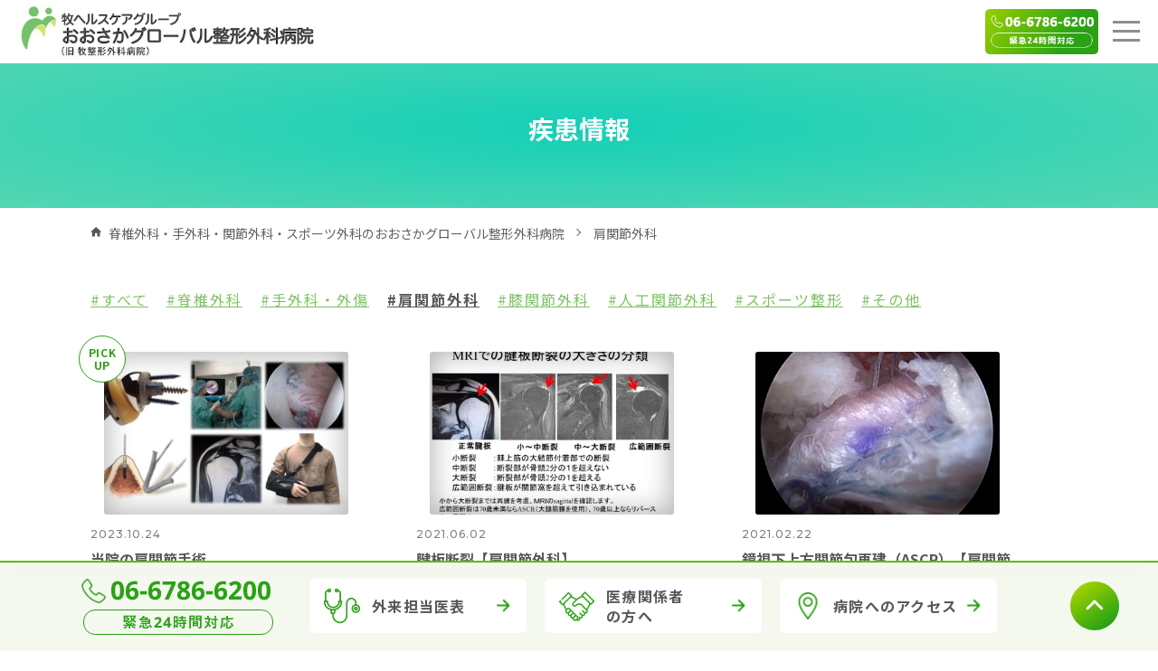

--- FILE ---
content_type: text/html; charset=UTF-8
request_url: https://www.maki-group.jp/maki_os/information/type/shoulder-surgery/
body_size: 13795
content:
<!DOCTYPE html>
<html lang="ja">
<head>
  <meta charset="UTF-8">
  <meta http-equiv="X-UA-Compatible" content="IE=edge" />
  <meta name="format-detection" content="telephone=no">
  
<title>肩関節外科 | おおさかグローバル整形外科病院  | 大阪市城東区</title>

<meta name="description"  content="疾患情報（関節外科）を掲載しています。大阪市城東区関目のおおさかグローバル整形外科病院。脊椎、人工関節、関節鏡、スポーツ整形、外傷、ペインクリニックなど整形外科に関することはお任せください。MRIやMDCTによる画像診断、DR装置などを完備。 24時間救急対応。外来・入院・スポーツリハビリなどリハビリメニューも充実しています。" />





  <meta name="viewport" content="width=device-width,initial-scale=1.0,minimum-scale=1.0,maximum-scale=1.0,user-scalable=0">
  <script>
    var agent = window.navigator.userAgent.toLowerCase();
    var ipad = agent.indexOf('ipad') > -1 || agent.indexOf('macintosh') > -1 && 'ontouchend' in document;
    if(ipad == true){
      viewportContent = "width=1400";
      document.querySelector("meta[name='viewport']").setAttribute("content", viewportContent);
    }
  </script>

  <!-- Global site tag (gtag.js) - Google Analytics -->
  <script async src="https://www.googletagmanager.com/gtag/js?id=UA-175322024-1"></script>
  <script>
    window.dataLayer = window.dataLayer || [];
    function gtag(){dataLayer.push(arguments);}
    gtag('js', new Date());

    gtag('config', 'UA-175322024-1');
  </script>


  <link rel="apple-touch-icon" sizes="180x180" href="https://www.maki-group.jp/maki_os/wp-content/themes/maki/favicon/apple-touch-icon.png">
  <link rel="icon" type="image/png" sizes="32x32" href="https://www.maki-group.jp/maki_os/wp-content/themes/maki/favicon/favicon-32x32.png">
  <link rel="icon" type="image/png" sizes="16x16" href="https://www.maki-group.jp/maki_os/wp-content/themes/maki/favicon/favicon-16x16.png">
  <link rel="manifest" href="https://www.maki-group.jp/maki_os/wp-content/themes/maki/favicon/site.webmanifest">
  <link rel="mask-icon" href="https://www.maki-group.jp/maki_os/wp-content/themes/maki/favicon/safari-pinned-tab.svg" color="#db3131">
  <link rel="shortcut icon" href="https://www.maki-group.jp/maki_os/wp-content/themes/maki/favicon/favicon.ico">
  <meta name="msapplication-TileColor" content="#ffffff">
  <meta name="msapplication-config" content="https://www.maki-group.jp/maki_os/wp-content/themes/maki/favicon/browserconfig.xml">
  <meta name="theme-color" content="#ffffff">

  <script src="https://ajax.googleapis.com/ajax/libs/jquery/1.10.0/jquery.min.js"></script>
  <script src="https://www.maki-group.jp/maki_os/wp-content/themes/maki/common/js/jquery.smallarticles.js?ver=240708"></script>

  <script src="https://www.maki-group.jp/maki_os/wp-content/themes/maki/common/js/jquery.ofi.min.js"></script>

    <link rel="stylesheet" href="https://www.maki-group.jp/maki_os/wp-content/themes/maki/common/css/common.css?ver=240906" media="all">
  <link href="https://fonts.googleapis.com/css2?family=Roboto:wght@400;500;700;900&family=Montserrat:wght@500&family=Noto+Sans+JP:wght@400;500;700;900&display=swap" rel="stylesheet">
  
<meta name='robots' content='max-image-preview:large' />

<!-- All in One SEO Pack 2.4.4.1 by Michael Torbert of Semper Fi Web Design[183,204] -->
<link rel="canonical" href="https://www.maki-group.jp/maki_os/information/type/shoulder-surgery/" />
<!-- /all in one seo pack -->
<style>
.tab_menu li.current.cat51 a,
.tab_menu li.current.cat51 span,
.news_list li .category.cat51,
#the_news .the_news_list .the_news_cats .category.cat51{
background-color: ;
}
.tab_menu li.current.cat36 a,
.tab_menu li.current.cat36 span,
.news_list li .category.cat36,
#the_news .the_news_list .the_news_cats .category.cat36{
background-color: #2ad2b5;
}
.tab_menu li.current.cat16 a,
.tab_menu li.current.cat16 span,
.news_list li .category.cat16,
#the_news .the_news_list .the_news_cats .category.cat16{
background-color: #de9e9e;
}
.tab_menu li.current.cat39 a,
.tab_menu li.current.cat39 span,
.news_list li .category.cat39,
#the_news .the_news_list .the_news_cats .category.cat39{
background-color: #1e73be;
}
</style>

<link rel="stylesheet" href="https://www.maki-group.jp/maki_os/wp-content/themes/maki/css/category.css?ver=240417" media="screen, print">
<script type="application/ld+json">
  {
    "@context": "http://schema.org",
    "@type": "MedicalClinic",
    "name": "社会医療法人 ONE FLAG おおさかグローバル整形外科病院",
    "address": {
      "@type": "PostalAddress",
      "streetAddress": "関目6丁目15-30",
      "addressLocality": "大阪市城東区",
      "addressRegion": "大阪府",
      "postalCode": "5360008",
      "addressCountry": "JP"
    },
    "geo": {
      "@type": "GeoCoordinates",
      "latitude": "34.715289",
      "longitude": "135.55448"
    },
    "telephone": "+81-6-6786-6200",
    "openingHoursSpecification": [{
        "@type": "OpeningHoursSpecification",
        "dayOfWeek": [
          "Monday",
          "Tuesday",
          "Wednesday",
          "Thursday",
          "Friday"
        ],
        "opens": "9：00",
        "closes": "11:30"
      },
      {
        "@type": "OpeningHoursSpecification",
        "dayOfWeek": [
          "Monday",
          "Tuesday",
          "Wednesday",
          "Thursday",
          "Friday"
        ],
        "opens": "14:00",
        "closes": "17:00"
      }
    ],
    "url": "https://www.maki-group.jp/maki_os/"
  }
</script>

</head>
<body>

		<style>
			#h_logo img {
				left: 18px;
			}

			.h_corporate {
				left: 340px;
			}


			#h_logo img {
				top: 28px;
			}

			.h_corporate {
				left: 20px;
				top: 12px;
				bottom: auto;
			}

			@media screen and (max-width: 1039px) {

				#h_logo img {
					height: 55%;
					left: 0;
					top: 0;
				}
			}
		</style>



		<header id="header_cont" class=" content">
			<div class="h_cta pc_mode">
				<div class="timetable new" id="timetable-box">
					<div class="whitebox">
						<div class="arrow"><img src="https://www.maki-group.jp/maki_os/wp-content/themes/maki/common/img/other/arrow.svg" alt=""></div>
						<div class="close close-Button"><img src="https://www.maki-group.jp/maki_os/wp-content/themes/maki/common/img/other/close.svg" alt=""></div>
						<h2 class="timetable_title">診療時間のご案内</h2>
						<dl>
							<dt>診療受付</dt>
							<dd>
								<p><strong>▼月曜日～金曜日（予約制）</strong><br>（午前）9時～11時30分<br>（午後）14時～17時 <br><!-- span class="message">※初診外来以外は予約制</span--></p>
								<!-- <p><strong>▼土曜日（予約制）※1・3・5週は休診</strong><br>（午前）9時～11時30分 <br>（午後）休診</p>-->
								<p><strong>▼休診</strong><br>土曜・日曜<br>・祝日・年末年始（12/30～1/3）</p>
							</dd>
						</dl>
						<dl>
							<dt>面会</dt>
							<dd>コロナウイルス感染症対策のため<br>原則面会禁止</dd>
						</dl>
						<div class="list_button">
							<a href="https://www.maki-group.jp/maki_os/outpatient-information/outpatient-doctor-table/" class="btn"><span>外来担当表</span></a>
						</div>
					</div>
				</div>
			</div>

			<div id="navbar">
				<div class="logo_container">
											<a id="the_logo" href="https://www.maki-group.jp/maki_os/"><img src="https://www.maki-group.jp/maki_os/wp-content/themes/maki/common/img/header/h_logo_new.jpg" width="306" alt="おおさかグローバル整形外科病院"></a>
									</div>

				<div class="tabs-container">
					<div class="top-tabs-flex">
						<a href="#" class="icon04 timetable-trigger" id="timeTable-btn">
							<img src="https://www.maki-group.jp/maki_os/wp-content/themes/maki/common/img/header/icon_01.png" alt="">
							<span>診療時間</span>
						</a>
						<a href="https://www.maki-group.jp/maki_os/access/" class="icon01">
							<img src="https://www.maki-group.jp/maki_os/wp-content/themes/maki/common/img/header/icon_02.png" alt="">
							<span>交通アクセス</span>
						</a>
						<a target="_blank" href="https://maki-group-recruit.jp/list/osaka/ct_118/" class="icon02">
							<img src="https://www.maki-group.jp/maki_os/wp-content/themes/maki/common/img/header/icon_03.png" alt="">
							<span>採用情報</span>
						</a>
						<a href="https://www.maki-group.jp/maki_os/faq/" class="icon03">
							<img src="https://www.maki-group.jp/maki_os/wp-content/themes/maki/common/img/header/icon_04.png" alt="">
							<span>よくある質問</span>
						</a>
						<a target="_blank" href="https://www.maki-group.jp/">
							<span>牧ヘルスケアグループTOPへ</span>
							<img src="https://www.maki-group.jp/maki_os/wp-content/themes/maki/common/img/header/icon_05.png" alt="">
						</a>
					</div>
					<div class="bottom-tabs-flex">
						<div id="site-navigation" class="effect02 clearafterme pc_mode">
							<div class="menu-gnav-container"><ul id="menu-gnav" class="menu"><li class="menu-item menu-item-type-post_type menu-item-object-page menu-item-has-children menu-item-124"><a href="https://www.maki-group.jp/maki_os/about/">当院について</a>
<ul class="sub-menu">
	<li class="sp_mode menu-item menu-item-type-post_type menu-item-object-page menu-item-925"><a href="https://www.maki-group.jp/maki_os/about/">当院についてTOP　</a></li>
	<li class="menu-item menu-item-type-post_type menu-item-object-page menu-item-116"><a href="https://www.maki-group.jp/maki_os/about/greetings-philosophy/">院長あいさつ・理念</a></li>
	<li class="menu-item menu-item-type-post_type menu-item-object-page menu-item-103"><a href="https://www.maki-group.jp/maki_os/about/hospital-overview/">病院概要</a></li>
	<li class="menu-item menu-item-type-post_type menu-item-object-page menu-item-114"><a href="https://www.maki-group.jp/maki_os/about/medical-department/">診療部</a></li>
	<li class="menu-item menu-item-type-post_type menu-item-object-page menu-item-109"><a href="https://www.maki-group.jp/maki_os/about/nursing-department/">看護部</a></li>
	<li class="menu-item menu-item-type-post_type menu-item-object-page menu-item-110"><a href="https://www.maki-group.jp/maki_os/about/support-department/">診療支援部</a></li>
	<li class="menu-item menu-item-type-post_type menu-item-object-page menu-item-102"><a href="https://www.maki-group.jp/maki_os/about/operation-results/">手術実績</a></li>
</ul>
</li>
<li class="menu-item menu-item-type-post_type menu-item-object-page menu-item-has-children menu-item-95"><a href="https://www.maki-group.jp/maki_os/outpatient-information/">外来のご案内</a>
<ul class="sub-menu">
	<li class="sp_mode menu-item menu-item-type-post_type menu-item-object-page menu-item-926"><a href="https://www.maki-group.jp/maki_os/outpatient-information/">外来のご案内TOP　</a></li>
	<li class="menu-item menu-item-type-post_type menu-item-object-page menu-item-97"><a href="https://www.maki-group.jp/maki_os/outpatient-information/outpatient-consultation-about/">外来受診について</a></li>
	<li class="menu-item menu-item-type-post_type menu-item-object-page menu-item-98"><a href="https://www.maki-group.jp/maki_os/outpatient-information/outpatient-doctor-table/">外来担当医表</a></li>
</ul>
</li>
<li class="menu-item menu-item-type-custom menu-item-object-custom menu-item-has-children menu-item-123"><a href="#">専門分野</a>
<ul class="sub-menu">
	<li class="menu-item menu-item-type-post_type menu-item-object-page menu-item-117"><a href="https://www.maki-group.jp/maki_os/spine-surgery/">脊椎外科</a></li>
	<li class="menu-item menu-item-type-post_type menu-item-object-page menu-item-has-children menu-item-118"><a href="https://www.maki-group.jp/maki_os/joint-surgery/">関節外科</a>
	<ul class="sub-menu">
		<li class="menu-item menu-item-type-post_type menu-item-object-page menu-item-120"><a href="https://www.maki-group.jp/maki_os/joint-surgery/shoulder-surgery/">肩関節外科</a></li>
		<li class="menu-item menu-item-type-post_type menu-item-object-page menu-item-121"><a href="https://www.maki-group.jp/maki_os/joint-surgery/knee-surgery/">膝関節外科</a></li>
	</ul>
</li>
	<li class="menu-item menu-item-type-post_type menu-item-object-page menu-item-119"><a href="https://www.maki-group.jp/maki_os/joint-surgery/artificial-joint-surgery/">人工関節外科</a></li>
	<li class="menu-item menu-item-type-post_type menu-item-object-page menu-item-99"><a href="https://www.maki-group.jp/maki_os/hand-surgery/">手外科・外傷</a></li>
	<li class="menu-item menu-item-type-post_type menu-item-object-page menu-item-84"><a href="https://www.maki-group.jp/maki_os/sports-surgery/">スポーツ整形</a></li>
	<li class="menu-item menu-item-type-post_type menu-item-object-page menu-item-1570"><a href="https://www.maki-group.jp/maki_os/about/medical-department/anesthesia/">ペイン/麻酔科</a></li>
</ul>
</li>
<li class="menu-item menu-item-type-post_type_archive menu-item-object-staff menu-item-146"><a href="https://www.maki-group.jp/maki_os/staff/">医師紹介</a></li>
<li class="menu-item menu-item-type-post_type menu-item-object-page menu-item-144"><a href="https://www.maki-group.jp/maki_os/about/hospital-overview/equipment-introduction/">設備・施設紹介</a></li>
<li class="menu-item menu-item-type-post_type_archive menu-item-object-information current-menu-item menu-item-732"><a href="https://www.maki-group.jp/maki_os/information/" aria-current="page">疾患情報</a></li>
<li class="menu-item menu-item-type-post_type_archive menu-item-object-column menu-item-143"><a href="https://www.maki-group.jp/maki_os/column/">コラム</a></li>
</ul></div>						</div>
					</div>
				</div>
				<div class="phone-link">
					<a class="the_tel_box" href="tel:06-6786-6200">
						<img src="https://www.maki-group.jp/maki_os/wp-content/themes/maki/common/img/header/phone-btn.png" alt="">
					</a>
				</div>
				<nav id="sp_site-navigation" class="effect02 clearafterme sp_menu">
					<div class="menu-gnav-container"><ul id="menu-gnav-1" class="menu"><li class="menu-item menu-item-type-post_type menu-item-object-page menu-item-has-children menu-item-124"><a href="https://www.maki-group.jp/maki_os/about/"><span>当院について</span></a>
<ul class="sub-menu">
	<li class="sp_mode menu-item menu-item-type-post_type menu-item-object-page menu-item-925"><a href="https://www.maki-group.jp/maki_os/about/"><span>当院についてTOP　</span></a></li>
	<li class="menu-item menu-item-type-post_type menu-item-object-page menu-item-116"><a href="https://www.maki-group.jp/maki_os/about/greetings-philosophy/"><span>院長あいさつ・理念</span></a></li>
	<li class="menu-item menu-item-type-post_type menu-item-object-page menu-item-103"><a href="https://www.maki-group.jp/maki_os/about/hospital-overview/"><span>病院概要</span></a></li>
	<li class="menu-item menu-item-type-post_type menu-item-object-page menu-item-114"><a href="https://www.maki-group.jp/maki_os/about/medical-department/"><span>診療部</span></a></li>
	<li class="menu-item menu-item-type-post_type menu-item-object-page menu-item-109"><a href="https://www.maki-group.jp/maki_os/about/nursing-department/"><span>看護部</span></a></li>
	<li class="menu-item menu-item-type-post_type menu-item-object-page menu-item-110"><a href="https://www.maki-group.jp/maki_os/about/support-department/"><span>診療支援部</span></a></li>
	<li class="menu-item menu-item-type-post_type menu-item-object-page menu-item-102"><a href="https://www.maki-group.jp/maki_os/about/operation-results/"><span>手術実績</span></a></li>
</ul>
</li>
<li class="menu-item menu-item-type-post_type menu-item-object-page menu-item-has-children menu-item-95"><a href="https://www.maki-group.jp/maki_os/outpatient-information/"><span>外来のご案内</span></a>
<ul class="sub-menu">
	<li class="sp_mode menu-item menu-item-type-post_type menu-item-object-page menu-item-926"><a href="https://www.maki-group.jp/maki_os/outpatient-information/"><span>外来のご案内TOP　</span></a></li>
	<li class="menu-item menu-item-type-post_type menu-item-object-page menu-item-97"><a href="https://www.maki-group.jp/maki_os/outpatient-information/outpatient-consultation-about/"><span>外来受診について</span></a></li>
	<li class="menu-item menu-item-type-post_type menu-item-object-page menu-item-98"><a href="https://www.maki-group.jp/maki_os/outpatient-information/outpatient-doctor-table/"><span>外来担当医表</span></a></li>
</ul>
</li>
<li class="menu-item menu-item-type-custom menu-item-object-custom menu-item-has-children menu-item-123"><a href="#"><span>専門分野</span></a>
<ul class="sub-menu">
	<li class="menu-item menu-item-type-post_type menu-item-object-page menu-item-117"><a href="https://www.maki-group.jp/maki_os/spine-surgery/"><span>脊椎外科</span></a></li>
	<li class="menu-item menu-item-type-post_type menu-item-object-page menu-item-has-children menu-item-118"><a href="https://www.maki-group.jp/maki_os/joint-surgery/"><span>関節外科</span></a>
	<ul class="sub-menu">
		<li class="menu-item menu-item-type-post_type menu-item-object-page menu-item-120"><a href="https://www.maki-group.jp/maki_os/joint-surgery/shoulder-surgery/"><span>肩関節外科</span></a></li>
		<li class="menu-item menu-item-type-post_type menu-item-object-page menu-item-121"><a href="https://www.maki-group.jp/maki_os/joint-surgery/knee-surgery/"><span>膝関節外科</span></a></li>
	</ul>
</li>
	<li class="menu-item menu-item-type-post_type menu-item-object-page menu-item-119"><a href="https://www.maki-group.jp/maki_os/joint-surgery/artificial-joint-surgery/"><span>人工関節外科</span></a></li>
	<li class="menu-item menu-item-type-post_type menu-item-object-page menu-item-99"><a href="https://www.maki-group.jp/maki_os/hand-surgery/"><span>手外科・外傷</span></a></li>
	<li class="menu-item menu-item-type-post_type menu-item-object-page menu-item-84"><a href="https://www.maki-group.jp/maki_os/sports-surgery/"><span>スポーツ整形</span></a></li>
	<li class="menu-item menu-item-type-post_type menu-item-object-page menu-item-1570"><a href="https://www.maki-group.jp/maki_os/about/medical-department/anesthesia/"><span>ペイン/麻酔科</span></a></li>
</ul>
</li>
<li class="menu-item menu-item-type-post_type_archive menu-item-object-staff menu-item-146"><a href="https://www.maki-group.jp/maki_os/staff/"><span>医師紹介</span></a></li>
<li class="menu-item menu-item-type-post_type menu-item-object-page menu-item-144"><a href="https://www.maki-group.jp/maki_os/about/hospital-overview/equipment-introduction/"><span>設備・施設紹介</span></a></li>
<li class="menu-item menu-item-type-post_type_archive menu-item-object-information current-menu-item menu-item-732"><a href="https://www.maki-group.jp/maki_os/information/" aria-current="page"><span>疾患情報</span></a></li>
<li class="menu-item menu-item-type-post_type_archive menu-item-object-column menu-item-143"><a href="https://www.maki-group.jp/maki_os/column/"><span>コラム</span></a></li>
</ul></div>					<ul class="sub-menu out">
						<li class="half lefty"><a href="https://www.maki-group.jp/maki_os/emergency-treatment/"><span>緊急・時間外診療</span></a></li>
						<li class="half"><a href="https://www.maki-group.jp/maki_os/regional-collaboration/guidance/"><span>患者サポートセンターについて</span></a></li>
						<li class="full"><a href="https://www.maki-group.jp/maki_os/faq/"><span>よくある質問</span></a></li>
						<li class="half lefty"><a href="https://www.maki-group.jp/maki_os/access/"><span>交通アクセス</span></a></li>
						<li class="half"><a href="https://maki-group-recruit.jp/list/osaka/ct_118/" target="_blank"><span>採用情報</span></a></li>
					</ul>
				</nav>
				<button class="c-hamburger c-hamburger--htx">
					<span><span>メニュー</span></span>
				</button>
			</div>


		</header>



		<div id="content_wrap">


<h1 class="h_type00 type1 information">

	<span class="inner1080">
		
		<span class="japanese">疾患情報</span>

	</span>

</h1>

<div class="breadcrumns_wrap"><ul id="breadcrumbs"><li class="home"><a href="https://www.maki-group.jp/maki_os">脊椎外科・手外科・関節外科・スポーツ外科のおおさかグローバル整形外科病院</a></li><li>肩関節外科</li></ul></div>
<div id="main" class="intro_section">

		<div class=" slider">  

			<div class="local_nav type1">

				<div class="inner1080">

					<ul>
						<li class="all_cats"><a href="https://www.maki-group.jp/maki_os/information/">#すべて</a></li>
												
													<li><a href="https://www.maki-group.jp/maki_os/information/type/spine-surgery/">#脊椎外科</a></li>
													<li><a href="https://www.maki-group.jp/maki_os/information/type/hand-surgery/">#手外科・外傷</a></li>
													<li class="current"><a href="https://www.maki-group.jp/maki_os/information/type/shoulder-surgery/">#肩関節外科</a></li>
													<li><a href="https://www.maki-group.jp/maki_os/information/type/knee-surgery/">#膝関節外科</a></li>
													<li><a href="https://www.maki-group.jp/maki_os/information/type/artificial-joint-surgery/">#人工関節外科</a></li>
													<li><a href="https://www.maki-group.jp/maki_os/information/type/sports-surgery/">#スポーツ整形</a></li>
													<li><a href="https://www.maki-group.jp/maki_os/information/type/other/">#その他</a></li>
											</ul>

				</div>
			</div>

		</div>


<div class="archive_list clearafterme">

<div class="main_box inner1080">


		<div id="column" class="column_list">
			<ul>
																			<li>
		<a href="https://www.maki-group.jp/maki_os/information/3909/">
			<span class="pickupmark">PICK<br>UP</span>
			<span class="image">
									
					<img width="400" height="225" src="https://www.maki-group.jp/maki_os/wp-content/uploads/2023/10/肩・アイキャッチ画像-1.jpg" class="horizontal object-fit-img wp-post-image" alt="" decoding="async" fetchpriority="high" srcset="https://www.maki-group.jp/maki_os/wp-content/uploads/2023/10/肩・アイキャッチ画像-1.jpg 1920w, https://www.maki-group.jp/maki_os/wp-content/uploads/2023/10/肩・アイキャッチ画像-1-300x169.jpg 300w, https://www.maki-group.jp/maki_os/wp-content/uploads/2023/10/肩・アイキャッチ画像-1-1024x576.jpg 1024w, https://www.maki-group.jp/maki_os/wp-content/uploads/2023/10/肩・アイキャッチ画像-1-768x432.jpg 768w, https://www.maki-group.jp/maki_os/wp-content/uploads/2023/10/肩・アイキャッチ画像-1-1536x864.jpg 1536w" sizes="(max-width: 400px) 100vw, 400px" />							</span>
			<span class="content">

				<span class="image">
											<img width="400" height="225" src="https://www.maki-group.jp/maki_os/wp-content/uploads/2023/10/肩・アイキャッチ画像-1.jpg" class="horizontal object-fit-img wp-post-image" alt="" decoding="async" srcset="https://www.maki-group.jp/maki_os/wp-content/uploads/2023/10/肩・アイキャッチ画像-1.jpg 1920w, https://www.maki-group.jp/maki_os/wp-content/uploads/2023/10/肩・アイキャッチ画像-1-300x169.jpg 300w, https://www.maki-group.jp/maki_os/wp-content/uploads/2023/10/肩・アイキャッチ画像-1-1024x576.jpg 1024w, https://www.maki-group.jp/maki_os/wp-content/uploads/2023/10/肩・アイキャッチ画像-1-768x432.jpg 768w, https://www.maki-group.jp/maki_os/wp-content/uploads/2023/10/肩・アイキャッチ画像-1-1536x864.jpg 1536w" sizes="(max-width: 400px) 100vw, 400px" />									</span>

				<span class="date">2023.10.24</span>
				<span class="title">当院の肩関節手術</span>
				<span class="excerpt">肩関節と求心位 肩の関節は、球形の上腕骨頭と受け皿である肩甲骨関節窩との関係で成り立ってい...</span>

									<span class="category">肩関節外科 </span>
								<!-- <span class="link">続きを読む</span> -->
			</span>
		</a>
	</li>
														<li>
		<a href="https://www.maki-group.jp/maki_os/information/1027/">
			
			<span class="image">
									
					<img width="400" height="302" src="https://www.maki-group.jp/maki_os/wp-content/uploads/2020/08/MRIでの腱板断裂分類.jpg" class="horizontal object-fit-img wp-post-image" alt="" decoding="async" srcset="https://www.maki-group.jp/maki_os/wp-content/uploads/2020/08/MRIでの腱板断裂分類.jpg 1021w, https://www.maki-group.jp/maki_os/wp-content/uploads/2020/08/MRIでの腱板断裂分類-300x227.jpg 300w, https://www.maki-group.jp/maki_os/wp-content/uploads/2020/08/MRIでの腱板断裂分類-768x581.jpg 768w" sizes="(max-width: 400px) 100vw, 400px" />							</span>
			<span class="content">

				<span class="image">
											<img width="400" height="302" src="https://www.maki-group.jp/maki_os/wp-content/uploads/2020/08/MRIでの腱板断裂分類.jpg" class="horizontal object-fit-img wp-post-image" alt="" decoding="async" loading="lazy" srcset="https://www.maki-group.jp/maki_os/wp-content/uploads/2020/08/MRIでの腱板断裂分類.jpg 1021w, https://www.maki-group.jp/maki_os/wp-content/uploads/2020/08/MRIでの腱板断裂分類-300x227.jpg 300w, https://www.maki-group.jp/maki_os/wp-content/uploads/2020/08/MRIでの腱板断裂分類-768x581.jpg 768w" sizes="(max-width: 400px) 100vw, 400px" />									</span>

				<span class="date">2021.06.02</span>
				<span class="title">腱板断裂【肩関節外科】</span>
				<span class="excerpt">腱板断裂 加齢および繰り返す機械刺激、外傷を原因として腱板の腱線維が断裂した状態です。40...</span>

									<span class="category">肩関節外科 </span>
								<!-- <span class="link">続きを読む</span> -->
			</span>
		</a>
	</li>
														<li>
		<a href="https://www.maki-group.jp/maki_os/information/2061/">
			
			<span class="image">
									
					<img width="387" height="335" src="https://www.maki-group.jp/maki_os/wp-content/uploads/2021/02/ASCR⑤.jpg" class="horizontal object-fit-img wp-post-image" alt="" decoding="async" loading="lazy" srcset="https://www.maki-group.jp/maki_os/wp-content/uploads/2021/02/ASCR⑤.jpg 387w, https://www.maki-group.jp/maki_os/wp-content/uploads/2021/02/ASCR⑤-300x260.jpg 300w" sizes="(max-width: 387px) 100vw, 387px" />							</span>
			<span class="content">

				<span class="image">
											<img width="387" height="335" src="https://www.maki-group.jp/maki_os/wp-content/uploads/2021/02/ASCR⑤.jpg" class="horizontal object-fit-img wp-post-image" alt="" decoding="async" loading="lazy" srcset="https://www.maki-group.jp/maki_os/wp-content/uploads/2021/02/ASCR⑤.jpg 387w, https://www.maki-group.jp/maki_os/wp-content/uploads/2021/02/ASCR⑤-300x260.jpg 300w" sizes="(max-width: 387px) 100vw, 387px" />									</span>

				<span class="date">2021.02.22</span>
				<span class="title">鏡視下上方関節包再建（ASCR）【肩関節外科】</span>
				<span class="excerpt">ASCR（鏡視下上方関節包再建） 腱板が肩甲骨関節窩（Gleloid）まで退縮した広範囲断...</span>

									<span class="category">肩関節外科 </span>
								<!-- <span class="link">続きを読む</span> -->
			</span>
		</a>
	</li>
														<li>
		<a href="https://www.maki-group.jp/maki_os/information/1760/">
			
			<span class="image">
									
					<img width="400" height="256" src="https://www.maki-group.jp/maki_os/wp-content/uploads/2020/11/肩鎖関節脱臼⑦.jpg" class="horizontal object-fit-img wp-post-image" alt="" decoding="async" loading="lazy" srcset="https://www.maki-group.jp/maki_os/wp-content/uploads/2020/11/肩鎖関節脱臼⑦.jpg 486w, https://www.maki-group.jp/maki_os/wp-content/uploads/2020/11/肩鎖関節脱臼⑦-300x192.jpg 300w" sizes="(max-width: 400px) 100vw, 400px" />							</span>
			<span class="content">

				<span class="image">
											<img width="400" height="256" src="https://www.maki-group.jp/maki_os/wp-content/uploads/2020/11/肩鎖関節脱臼⑦.jpg" class="horizontal object-fit-img wp-post-image" alt="" decoding="async" loading="lazy" srcset="https://www.maki-group.jp/maki_os/wp-content/uploads/2020/11/肩鎖関節脱臼⑦.jpg 486w, https://www.maki-group.jp/maki_os/wp-content/uploads/2020/11/肩鎖関節脱臼⑦-300x192.jpg 300w" sizes="(max-width: 400px) 100vw, 400px" />									</span>

				<span class="date">2020.11.12</span>
				<span class="title">肩鎖関節脱臼【関節外科】</span>
				<span class="excerpt">病態・症状 病態：外力によって鎖骨が肩甲骨から外れた状態 症状：疼痛、肩の可動域制限、だる...</span>

									<span class="category">肩関節外科 </span>
								<!-- <span class="link">続きを読む</span> -->
			</span>
		</a>
	</li>
														<li>
		<a href="https://www.maki-group.jp/maki_os/information/1439/">
			
			<span class="image">
									
					<img width="232" height="235" src="https://www.maki-group.jp/maki_os/wp-content/uploads/2020/08/ウルトラスイング.jpg" class="vertical object-fit-img wp-post-image" alt="" decoding="async" loading="lazy" />							</span>
			<span class="content">

				<span class="image">
											<img width="232" height="235" src="https://www.maki-group.jp/maki_os/wp-content/uploads/2020/08/ウルトラスイング.jpg" class="vertical object-fit-img wp-post-image" alt="" decoding="async" loading="lazy" />									</span>

				<span class="date">2020.08.19</span>
				<span class="title">術式と術後の状態、退院後のリハビリ・外来受診【肩関節外科】</span>
				<span class="excerpt">術式によって術後の状態は違います 退院までにシャワーの練習と洋服を着替える練習をします。手...</span>

									<span class="category">肩関節外科 </span>
								<!-- <span class="link">続きを読む</span> -->
			</span>
		</a>
	</li>
														<li>
		<a href="https://www.maki-group.jp/maki_os/information/1077/">
			
			<span class="image">
									
					<img width="400" height="327" src="https://www.maki-group.jp/maki_os/wp-content/uploads/2020/07/_007-e1595316471415.jpg" class="horizontal object-fit-img wp-post-image" alt="" decoding="async" loading="lazy" srcset="https://www.maki-group.jp/maki_os/wp-content/uploads/2020/07/_007-e1595316471415.jpg 1150w, https://www.maki-group.jp/maki_os/wp-content/uploads/2020/07/_007-e1595316471415-300x245.jpg 300w, https://www.maki-group.jp/maki_os/wp-content/uploads/2020/07/_007-e1595316471415-1024x837.jpg 1024w, https://www.maki-group.jp/maki_os/wp-content/uploads/2020/07/_007-e1595316471415-768x628.jpg 768w" sizes="(max-width: 400px) 100vw, 400px" />							</span>
			<span class="content">

				<span class="image">
											<img width="400" height="327" src="https://www.maki-group.jp/maki_os/wp-content/uploads/2020/07/_007-e1595316471415.jpg" class="horizontal object-fit-img wp-post-image" alt="" decoding="async" loading="lazy" srcset="https://www.maki-group.jp/maki_os/wp-content/uploads/2020/07/_007-e1595316471415.jpg 1150w, https://www.maki-group.jp/maki_os/wp-content/uploads/2020/07/_007-e1595316471415-300x245.jpg 300w, https://www.maki-group.jp/maki_os/wp-content/uploads/2020/07/_007-e1595316471415-1024x837.jpg 1024w, https://www.maki-group.jp/maki_os/wp-content/uploads/2020/07/_007-e1595316471415-768x628.jpg 768w" sizes="(max-width: 400px) 100vw, 400px" />									</span>

				<span class="date">2020.07.21</span>
				<span class="title">リバース人工肩関節【肩関節外科】【人工関節外科】</span>
				<span class="excerpt">2014年本邦に導入。 適応は70歳以上で腱板修復不能、挙上困難（偽性麻痺）に対して三角筋...</span>

									<span class="category">肩関節外科 </span>
								<!-- <span class="link">続きを読む</span> -->
			</span>
		</a>
	</li>
														<li>
		<a href="https://www.maki-group.jp/maki_os/information/1043/">
			
			<span class="image">
									
					<img width="308" height="400" src="https://www.maki-group.jp/maki_os/wp-content/uploads/2020/07/投球障害肩_SLAP損傷_01.jpg" class="vertical object-fit-img wp-post-image" alt="" decoding="async" loading="lazy" srcset="https://www.maki-group.jp/maki_os/wp-content/uploads/2020/07/投球障害肩_SLAP損傷_01.jpg 346w, https://www.maki-group.jp/maki_os/wp-content/uploads/2020/07/投球障害肩_SLAP損傷_01-231x300.jpg 231w" sizes="(max-width: 308px) 100vw, 308px" />							</span>
			<span class="content">

				<span class="image">
											<img width="308" height="400" src="https://www.maki-group.jp/maki_os/wp-content/uploads/2020/07/投球障害肩_SLAP損傷_01.jpg" class="vertical object-fit-img wp-post-image" alt="" decoding="async" loading="lazy" srcset="https://www.maki-group.jp/maki_os/wp-content/uploads/2020/07/投球障害肩_SLAP損傷_01.jpg 346w, https://www.maki-group.jp/maki_os/wp-content/uploads/2020/07/投球障害肩_SLAP損傷_01-231x300.jpg 231w" sizes="(max-width: 308px) 100vw, 308px" />									</span>

				<span class="date">2020.07.21</span>
				<span class="title">投球障害肩、SLAP損傷【肩関節外科】</span>
				<span class="excerpt">投球障害肩の病態 SLAP 損傷や腱板損傷・断裂の状態（赤）まで進むと競技復帰に長時間を要...</span>

									<span class="category">肩関節外科 </span>
									<span class="category">スポーツ整形 </span>
								<!-- <span class="link">続きを読む</span> -->
			</span>
		</a>
	</li>
														<li>
		<a href="https://www.maki-group.jp/maki_os/information/1037/">
			
			<span class="image">
									
					<img width="400" height="207" src="https://www.maki-group.jp/maki_os/wp-content/uploads/2020/07/反復性肩関節脱臼_Bankart病変_01.jpg" class="long object-fit-img wp-post-image" alt="" decoding="async" loading="lazy" srcset="https://www.maki-group.jp/maki_os/wp-content/uploads/2020/07/反復性肩関節脱臼_Bankart病変_01.jpg 588w, https://www.maki-group.jp/maki_os/wp-content/uploads/2020/07/反復性肩関節脱臼_Bankart病変_01-300x156.jpg 300w" sizes="(max-width: 400px) 100vw, 400px" />							</span>
			<span class="content">

				<span class="image">
											<img width="400" height="207" src="https://www.maki-group.jp/maki_os/wp-content/uploads/2020/07/反復性肩関節脱臼_Bankart病変_01.jpg" class="long object-fit-img wp-post-image" alt="" decoding="async" loading="lazy" srcset="https://www.maki-group.jp/maki_os/wp-content/uploads/2020/07/反復性肩関節脱臼_Bankart病変_01.jpg 588w, https://www.maki-group.jp/maki_os/wp-content/uploads/2020/07/反復性肩関節脱臼_Bankart病変_01-300x156.jpg 300w" sizes="(max-width: 400px) 100vw, 400px" />									</span>

				<span class="date">2020.07.21</span>
				<span class="title">反復性肩関節脱臼、Bankart病変【肩関節外科】</span>
				<span class="excerpt">症状 脱臼を繰り返すことにより、その後軽度の外力でも脱臼を繰り返すようになった状態です。 ...</span>

									<span class="category">肩関節外科 </span>
								<!-- <span class="link">続きを読む</span> -->
			</span>
		</a>
	</li>
					
			</ul>
					</div>



						
	</div>

		
</div>
</div><!-- .category_list -->




    

	<div class="footer_banner_wrap">
		<div class="footer_banners pb20">
			<div class="dialbanner">
				<a href="https://res.locaop.jp/a/osaka-global/shops/osaka-global?_src=res-app.locaop.jp"><img src="https://www.maki-group.jp/maki_os/wp-content/themes/maki/common/img/footer/dialbanner.png" width="425" alt=""></a>
			</div>
			<div class="docbanner">
				<a href="https://www.maki-group.jp/maki_os/news/1930/"><img src="https://www.maki-group.jp/maki_os/wp-content/themes/maki/common/img/footer/docbanner.png" width="425" alt=""></a>
			</div>
		</div>
		<div class="footer_banners">

<!-- 			<div class="interviewbanner">
				<a target="_blank" href="https://hospitalsfile.doctorsfile.jp/h/1048135/"><img src="https://www.maki-group.jp/maki_os/wp-content/themes/maki/common/img/footer/hospitalsfile.png" width="425" alt=""></a>
			</div> -->

			<!-- <div class="dialbanner">
			<a href="https://www.maki-group.jp/maki_os/column/2350/"><img src="https://www.maki-group.jp/maki_os/wp-content/themes/maki/common/img/footer/hp_panorama.png" width="425" alt=""></a>
		</div>　-->

			<!-- <div class="interviewbanner">
			<a target="_blank" href="https://medicalnote.jp/contents/210316-001-DJ"><img src="https://www.maki-group.jp/maki_os/wp-content/themes/maki/common/img/footer/interviewbanner.png" width="425" alt=""></a>
		</div>　-->

			<div class="docbanner">
				<a target="_blank" href="https://maki-group-recruit.jp/storelist/sp_141525/"><img src="https://www.maki-group.jp/maki_os/wp-content/themes/maki/common/img/footer/kangoshi_bosyu.png" width="425" alt=""></a>
			</div>

			<div class="instabanner">
				<a target="_blank" href="https://www.instagram.com/osaka_global_sportsreha/?igsh=MTVqemptZDJnN3k3NA%3D%3D&utm_source=qr#"><img src="https://www.maki-group.jp/maki_os/wp-content/themes/maki/common/img/footer/instabanner.png" width="425" alt=""></a>
			</div>

			<!-- <div class="interviewbanner">
			<a target="_blank" href="https://medicalnote.jp/contents/210316-001-DJ"><img src="https://www.maki-group.jp/maki_os/wp-content/themes/maki/common/img/footer/interviewbanner.png" width="425" alt=""></a>
		</div>　-->

		</div>
	</div>







<div class="f_corporate">
	<div class="inner1100">
		<div class="flex-map">

			<div class="f_map">
				<iframe class="map" src="https://www.google.com/maps/embed?pb=!1m18!1m12!1m3!1d3279.6153535699536!2d135.55181091523247!3d34.71488048043082!2m3!1f0!2f0!3f0!3m2!1i1024!2i768!4f13.1!3m3!1m2!1s0x6000e104d655c433%3A0xe556b9b7ded89f9a!2z54mn5pW05b2i5aSW56eR55eF6Zmi!5e0!3m2!1sja!2sjp!4v1593594592892!5m2!1sja!2sjp" frameborder="0"></iframe>
			</div>

			<div class="corp_info">
				<div class="f_logo"><img src="https://www.maki-group.jp/maki_os/wp-content/themes/maki/common/img/footer/f_logo_new.jpg" width="238" alt="おおさかグローバル整形外科病院"></div>

				<div class="f_address_menu">
					<p class="address">〒536-0008<br>大阪市城東区関目6丁目15番30号</p>
					<ul class="address_list">
						<!-- <li><a target="_blank" href="https://www.maki-group.jp/contact_makios">お問い合わせ<img src="https://www.maki-group.jp/maki_os/wp-content/themes/maki/common/img/footer/icon_mail_alt"></a></li>-->
						<li><a target="_blank" href="http://www.maki-group.jp/">牧ヘルスケアグループTOPへ<img src="https://www.maki-group.jp/maki_os/wp-content/themes/maki/common/img/footer/icon_blank_alt"></a></li>
					</ul>

				</div>
				<div class="access_list">
					<ul>
						<li><a href="https://www.maki-group.jp/maki_os/access/">詳しいアクセスを見る<img src="https://www.maki-group.jp/maki_os/wp-content/themes/maki/common/img/footer/icon_arrow_alt.svg"></a></li>
						<li><a class="blank_icon" href="https://www.google.com/maps/place/%E3%80%92536-0008+%E5%A4%A7%E9%98%AA%E5%BA%9C%E5%A4%A7%E9%98%AA%E5%B8%82%E5%9F%8E%E6%9D%B1%E5%8C%BA%E9%96%A2%E7%9B%AE%EF%BC%96%E4%B8%81%E7%9B%AE%EF%BC%91%EF%BC%95%E2%88%92%EF%BC%93%EF%BC%90+%E7%89%A7%E6%95%B4%E5%BD%A2%E5%A4%96%E7%A7%91%E7%97%85%E9%99%A2/@34.714881,135.554,16z/data=!4m2!3m1!1s0x6000e104d655c433:0xe556b9b7ded89f9a?hl=ja&gl=JP" target="_blank" rel="noopenner">Google Mapを見る<img src="https://www.maki-group.jp/maki_os/wp-content/themes/maki/common/img/footer/icon_arrow_alt.svg"></a></li>
					</ul>
				</div>
			</div>
		</div>
	</div>
</div>





<footer id="footer">
	<div class="olive-bg">
		<div class="inner1100">
			<div class="footer-link-container">
				<div class="footer-link-column">
					<div class="fl_header">
						診療案内
						<span></span>
					</div>
					<ul class="main-level-links">
						<li><a href="https://www.maki-group.jp/maki_os/spine-surgery/">脊椎外科</a></li>
						<li><a href="https://www.maki-group.jp/maki_os/hand-surgery/">手外科・外傷</a></li>
						<li><a href="https://www.maki-group.jp/maki_os/joint-surgery/">関節外科</a></li>
					</ul>
					<ul class="lower-level-links">
						<li><a href="https://www.maki-group.jp/maki_os/joint-surgery/shoulder-surgery/">肩関節外科</a></li>
						<li><a href="https://www.maki-group.jp/maki_os/joint-surgery/knee-surgery/">膝関節外科</a></li>
					</ul>
					<ul class="main-level-links">
						<li><a href="https://www.maki-group.jp/maki_os/joint-surgery/artificial-joint-surgery/">人工関節外科</a></li>
						<li><a href="https://www.maki-group.jp/maki_os/sports-surgery/">スポーツ整形</a></li>
						<li><a href="https://www.maki-group.jp/maki_os/about/medical-department/anesthesia/">ペイン/麻酔科</a></li>
					</ul>
				</div>
				<div class="footer-link-column">
					<div class="fl_header">
						ご利用について
						<span></span>

					</div>
					<ul class="main-level-links">
						<li><a href="https://www.maki-group.jp/maki_os/outpatient-information/">外来・入院のご案内</a></li>
					</ul>
					<ul class="lower-level-links">
						<li><a href="https://www.maki-group.jp/maki_os/outpatient-information/outpatient-consultation-about/">外来受診について</a></li>
						<li><a href="https://www.maki-group.jp/maki_os/outpatient-information/outpatient-doctor-table/">外来担当医表</a></li>
					</ul>
					<ul class="main-level-links">
						<li><a href="https://www.maki-group.jp/maki_os/hospitalization-visits/">入院・面会のご案内</a></li>
					</ul>
					<ul class="lower-level-links">
						<li><a href="https://www.maki-group.jp/maki_os/hospitalization-visits/hospitalization-charges/">入院費・室料について</a></li>
						<li><a href="https://www.maki-group.jp/maki_os/hospitalization-visits/hospital-facilities/">院内設備について</a></li>
						<li><a href="https://www.maki-group.jp/maki_os/hospitalization-visits/consultation-discharge/">医療相談・退院について</a></li>
						<li><a href="https://www.maki-group.jp/maki_os/outpatient-information/expenses/">医療費が高額になった時</a></li>
					</ul>
					<ul class="main-level-links">
						<li><a href="https://www.maki-group.jp/maki_os/emergency-treatment/">救急・時間外診療</a></li>
					</ul>
				</div>
				<div class="footer-link-column">
					<div class="fl_header">
						当院について
						<span></span>

					</div>
					<ul class="main-level-links">
						<li><a href="https://www.maki-group.jp/maki_os/about/">おおさかグローバル整形外科病院について</a></li>
					</ul>
					<ul class="lower-level-links">
						<li><a href="https://www.maki-group.jp/maki_os/about/greetings-philosophy/">院長あいさつ・理念</a></li>
						<li><a href="https://www.maki-group.jp/maki_os/about/hospital-overview/">病院概要</a></li>
						<li><a href="https://www.maki-group.jp/maki_os/about/medical-department/">診療部</a></li>
					</ul>
					<ul class="bottom-level-links">
						<li><a href="https://www.maki-group.jp/maki_os/about/medical-department/orthopedics/">整形外科</a></li>
						<li><a href="https://www.maki-group.jp/maki_os/about/medical-department/anesthesia/">麻酔科</a></li>
						<li><a href="https://www.maki-group.jp/maki_os/about/medical-department/radiology/">放射線科</a></li>
					</ul>
					<ul class="lower-level-links">
						<li><a href="https://www.maki-group.jp/maki_os/about/nursing-department/">看護部</a></li>
						<li><a href="https://www.maki-group.jp/maki_os/about/support-department/">診療支援部</a></li>
					</ul>
					<ul class="bottom-level-links">
						<li><a href="https://www.maki-group.jp/maki_os/about/support-department/rehabilitation/">リハビリテーション科</a></li>
						<li><a href="https://www.maki-group.jp/maki_os/about/support-department/clinical-laboratory/">臨床検査科</a></li>
						<li><a href="https://www.maki-group.jp/maki_os/about/support-department/nutrition-pharmacy/">栄養科、薬剤科、臨床工学科</a></li>
					</ul>
					<ul class="lower-level-links">
						<li><a href="https://www.maki-group.jp/maki_os/about/operation-results/">手術実績</a></li>
					</ul>
				</div>
				<div class="footer-link-column">
					<div class="fl_header">
						その他
						<span></span>
					</div>
					<ul class="main-level-links">
						<li><a href="https://www.maki-group.jp/maki_os/staff/">医師紹介</a></li>
						<li><a href="https://www.maki-group.jp/maki_os/information/">疾患情報</a></li>
						<li><a href="https://www.maki-group.jp/maki_os/column/">コラム</a></li>
						<li><a href="https://www.maki-group.jp/maki_os/access/">交通アクセス</a></li>
					</ul>
					<ul class="main-level-links">
						<li><a href="https://www.maki-group.jp/maki_os/regional-collaboration/">
							医療関係者の方へ
					</a></li>
					</ul>
					<ul class="lower-level-links">
						<li><a href="https://www.maki-group.jp/maki_os/regional-collaboration/guidance/">医療関係者の方へのご案内</a></li>
						<li><a href="https://www.maki-group.jp/maki_os/regional-collaboration/medical-institutions-available-inspections/">医療機関からの予約について</a></li>
					</ul>
					<ul class="main-level-links">
						<li><a href="https://www.maki-group.jp/maki_os/faq/">よくある質問</a></li>
					</ul>
				</div>
			</div>
		</div>
	</div>
	<ul class="corporate-nav">
		<li><a target="_blank" href="https://www.maki-group.jp/privacy">プライバシーポリシー</a></li>
		<li><a target="_blank" href="https://www.maki-group.jp/rule">ウェブサイトの情報について</a></li>
	</ul>
	<div class="oneflag-box">
		<div class="box-title"><img src="https://www.maki-group.jp/maki_os/wp-content/themes/maki/common/img/footer/oneflag_logomark.png" alt=""></div>
		<div class="box-detail">
			<ul class="detail-list">
				<li>
					<ul class="list-child">
						<li><a href="/maki/">牧病院</a></li>
						<li><a href="/makireha/">牧リハビリテーション病院</a></li>
						<li><a href="/makirouken/">牧老人保健施設 まきろうけん</a></li>
						<li><a href="/makisukoyaka/">介護老人保健施設 牧すこやかセンター</a></li>
						<li><a href="/maki_houmonkango/">牧訪問看護ステーション</a></li>
					</ul>
				</li>
				<li>
					<ul class="list-child">
						<li><a href="/maki_careplan/">牧けあぷらん</a></li>
						<li><a href="/maki_helper/">牧ヘルパーステーション</a></li>
						<li><a href="/fukushi/">牧ふくし用具</a></li>
						<li><a href="/maki_dayservice/">まきデイサービスセンター</a></li>
					</ul>
				</li>
				<li>
					<ul class="list-child">
						<li><a href="/asahi_houkatsu/">旭区東部地域包括支援センター</a></li>
						<li><a href="/moriguchi5_houkatsu/">守口第５地域包括支援センター</a></li>
						<li><a href="/daycare_maki/">デイケアサービス</a></li>
						<li><a href="/home_service/moriguchi_global/">守口グローバル整形外科</a></li>
					</ul>
				</li>
			</ul>
			<div class="link-text"><a href="/" target="_blank">詳しくはこちら</a></div>
		</div>
	</div>

	<div class="footnote">
		Copyright (c) MAKI Health Care Group All Rights Reserved.
	</div>
	<div id="footer_nav" class="fixed_footer new">
		<div class="relative-cont">
			<div class="inner1100">
				<div class="footer-flex">
					<a href="https://www.maki-group.jp/maki_os/" class="phone-link-footer">
						<img src="https://www.maki-group.jp/maki_os/wp-content/themes/maki/common/img/footer/footer_tel.png" alt="">
					</a>
					<a href="https://www.maki-group.jp/maki_os/outpatient-information/outpatient-doctor-table/ " class="button-link-footer">
						<img class="icon_ft icon_ft01" src="https://www.maki-group.jp/maki_os/wp-content/themes/maki/common/img/footer/icon-stethoscope.svg" alt="">
						<span class="pc_mode">外来担当医表</span> <span class="sp_mode">外来担当医表</span>
						<img class="icon_arrow" src="https://www.maki-group.jp/maki_os/wp-content/themes/maki/common/img/footer/green_arrow.png" alt="">
					</a>
					<a href="https://www.maki-group.jp/maki_os/regional-collaboration/" class="button-link-footer">
						<img class="icon_ft icon_ft02" src="https://www.maki-group.jp/maki_os/wp-content/themes/maki/common/img/footer/icon-handshake.svg" alt="">
							医療関係者<br class="pc_off">の方へ
						<img class="icon_arrow" src="https://www.maki-group.jp/maki_os/wp-content/themes/maki/common/img/footer/green_arrow.png" alt="">
					</a>
					<a href="#" class="timetable-btn-footer timetable-trigger button-link-footer">
						<img class="icon_ft  icon_ft04" src="https://www.maki-group.jp/maki_os/wp-content/themes/maki/common/img/footer/icon-time.svg" alt="">
						<span class="pc_mode">診療時間</span> <span class="sp_mode">診療時間</span>
					</a>
					<a href="https://www.maki-group.jp/maki_os/access/" class="button-link-footer">
						<img class="icon_ft icon_ft03" src="https://www.maki-group.jp/maki_os/wp-content/themes/maki/common/img/footer/icon-pin.svg" alt="">
						<span class="pc_mode">病院へのアクセス</span> <span class="sp_mode">アクセス</span>

						<img class="icon_arrow" src="https://www.maki-group.jp/maki_os/wp-content/themes/maki/common/img/footer/green_arrow.png" alt="">
					</a>
				</div>
			</div>
			<a href="#" class="scroll-up-icon">
				<img src="https://www.maki-group.jp/maki_os/wp-content/themes/maki/common/img/footer/scroll-up.png" alt="">
			</a>
		</div>
	</div>
</footer>
<script>
	jQuery(document).ready(function($) {
		if ($(window).width() < 768) {
			$('#timetable-box').appendTo($('.fixed_footer.new'));
		}
		$('.timetable-trigger').click(function(event) {
			event.preventDefault();
			$('#timetable-box').toggleClass('on');
			$('#timetable-box').fadeToggle('300');
		});

		$('#timetable-box .close').click(function(event) {
			$('#timetable-box').toggleClass('on');
			$('#timetable-box').fadeToggle('300');
		});


		var windowWidth = $(window).width();
		var windowSm = 767;
		if (windowWidth <= windowSm) {} else {
			$(function() {
				var pos = 0;
				var header = $('#header_cont');

				$(window).on('scroll', function() {
					if ($(this).scrollTop() < pos || $(this).scrollTop() < 100) {
						header.removeClass('hide');
					} else {
						header.addClass('hide');
					}
					pos = $(this).scrollTop();
				});
			});
		}
	});
</script>


<style id='wp-emoji-styles-inline-css' type='text/css'>

	img.wp-smiley, img.emoji {
		display: inline !important;
		border: none !important;
		box-shadow: none !important;
		height: 1em !important;
		width: 1em !important;
		margin: 0 0.07em !important;
		vertical-align: -0.1em !important;
		background: none !important;
		padding: 0 !important;
	}
</style>
<link rel='stylesheet' id='wp-block-library-css' href='https://www.maki-group.jp/maki_os/wp-includes/css/dist/block-library/style.min.css?ver=6.4.7' type='text/css' media='all' />
<style id='pdfemb-pdf-embedder-viewer-style-inline-css' type='text/css'>
.wp-block-pdfemb-pdf-embedder-viewer{max-width:none}

</style>
<style id='classic-theme-styles-inline-css' type='text/css'>
/*! This file is auto-generated */
.wp-block-button__link{color:#fff;background-color:#32373c;border-radius:9999px;box-shadow:none;text-decoration:none;padding:calc(.667em + 2px) calc(1.333em + 2px);font-size:1.125em}.wp-block-file__button{background:#32373c;color:#fff;text-decoration:none}
</style>
<style id='global-styles-inline-css' type='text/css'>
body{--wp--preset--color--black: #000000;--wp--preset--color--cyan-bluish-gray: #abb8c3;--wp--preset--color--white: #ffffff;--wp--preset--color--pale-pink: #f78da7;--wp--preset--color--vivid-red: #cf2e2e;--wp--preset--color--luminous-vivid-orange: #ff6900;--wp--preset--color--luminous-vivid-amber: #fcb900;--wp--preset--color--light-green-cyan: #7bdcb5;--wp--preset--color--vivid-green-cyan: #00d084;--wp--preset--color--pale-cyan-blue: #8ed1fc;--wp--preset--color--vivid-cyan-blue: #0693e3;--wp--preset--color--vivid-purple: #9b51e0;--wp--preset--gradient--vivid-cyan-blue-to-vivid-purple: linear-gradient(135deg,rgba(6,147,227,1) 0%,rgb(155,81,224) 100%);--wp--preset--gradient--light-green-cyan-to-vivid-green-cyan: linear-gradient(135deg,rgb(122,220,180) 0%,rgb(0,208,130) 100%);--wp--preset--gradient--luminous-vivid-amber-to-luminous-vivid-orange: linear-gradient(135deg,rgba(252,185,0,1) 0%,rgba(255,105,0,1) 100%);--wp--preset--gradient--luminous-vivid-orange-to-vivid-red: linear-gradient(135deg,rgba(255,105,0,1) 0%,rgb(207,46,46) 100%);--wp--preset--gradient--very-light-gray-to-cyan-bluish-gray: linear-gradient(135deg,rgb(238,238,238) 0%,rgb(169,184,195) 100%);--wp--preset--gradient--cool-to-warm-spectrum: linear-gradient(135deg,rgb(74,234,220) 0%,rgb(151,120,209) 20%,rgb(207,42,186) 40%,rgb(238,44,130) 60%,rgb(251,105,98) 80%,rgb(254,248,76) 100%);--wp--preset--gradient--blush-light-purple: linear-gradient(135deg,rgb(255,206,236) 0%,rgb(152,150,240) 100%);--wp--preset--gradient--blush-bordeaux: linear-gradient(135deg,rgb(254,205,165) 0%,rgb(254,45,45) 50%,rgb(107,0,62) 100%);--wp--preset--gradient--luminous-dusk: linear-gradient(135deg,rgb(255,203,112) 0%,rgb(199,81,192) 50%,rgb(65,88,208) 100%);--wp--preset--gradient--pale-ocean: linear-gradient(135deg,rgb(255,245,203) 0%,rgb(182,227,212) 50%,rgb(51,167,181) 100%);--wp--preset--gradient--electric-grass: linear-gradient(135deg,rgb(202,248,128) 0%,rgb(113,206,126) 100%);--wp--preset--gradient--midnight: linear-gradient(135deg,rgb(2,3,129) 0%,rgb(40,116,252) 100%);--wp--preset--font-size--small: 13px;--wp--preset--font-size--medium: 20px;--wp--preset--font-size--large: 36px;--wp--preset--font-size--x-large: 42px;--wp--preset--spacing--20: 0.44rem;--wp--preset--spacing--30: 0.67rem;--wp--preset--spacing--40: 1rem;--wp--preset--spacing--50: 1.5rem;--wp--preset--spacing--60: 2.25rem;--wp--preset--spacing--70: 3.38rem;--wp--preset--spacing--80: 5.06rem;--wp--preset--shadow--natural: 6px 6px 9px rgba(0, 0, 0, 0.2);--wp--preset--shadow--deep: 12px 12px 50px rgba(0, 0, 0, 0.4);--wp--preset--shadow--sharp: 6px 6px 0px rgba(0, 0, 0, 0.2);--wp--preset--shadow--outlined: 6px 6px 0px -3px rgba(255, 255, 255, 1), 6px 6px rgba(0, 0, 0, 1);--wp--preset--shadow--crisp: 6px 6px 0px rgba(0, 0, 0, 1);}:where(.is-layout-flex){gap: 0.5em;}:where(.is-layout-grid){gap: 0.5em;}body .is-layout-flow > .alignleft{float: left;margin-inline-start: 0;margin-inline-end: 2em;}body .is-layout-flow > .alignright{float: right;margin-inline-start: 2em;margin-inline-end: 0;}body .is-layout-flow > .aligncenter{margin-left: auto !important;margin-right: auto !important;}body .is-layout-constrained > .alignleft{float: left;margin-inline-start: 0;margin-inline-end: 2em;}body .is-layout-constrained > .alignright{float: right;margin-inline-start: 2em;margin-inline-end: 0;}body .is-layout-constrained > .aligncenter{margin-left: auto !important;margin-right: auto !important;}body .is-layout-constrained > :where(:not(.alignleft):not(.alignright):not(.alignfull)){max-width: var(--wp--style--global--content-size);margin-left: auto !important;margin-right: auto !important;}body .is-layout-constrained > .alignwide{max-width: var(--wp--style--global--wide-size);}body .is-layout-flex{display: flex;}body .is-layout-flex{flex-wrap: wrap;align-items: center;}body .is-layout-flex > *{margin: 0;}body .is-layout-grid{display: grid;}body .is-layout-grid > *{margin: 0;}:where(.wp-block-columns.is-layout-flex){gap: 2em;}:where(.wp-block-columns.is-layout-grid){gap: 2em;}:where(.wp-block-post-template.is-layout-flex){gap: 1.25em;}:where(.wp-block-post-template.is-layout-grid){gap: 1.25em;}.has-black-color{color: var(--wp--preset--color--black) !important;}.has-cyan-bluish-gray-color{color: var(--wp--preset--color--cyan-bluish-gray) !important;}.has-white-color{color: var(--wp--preset--color--white) !important;}.has-pale-pink-color{color: var(--wp--preset--color--pale-pink) !important;}.has-vivid-red-color{color: var(--wp--preset--color--vivid-red) !important;}.has-luminous-vivid-orange-color{color: var(--wp--preset--color--luminous-vivid-orange) !important;}.has-luminous-vivid-amber-color{color: var(--wp--preset--color--luminous-vivid-amber) !important;}.has-light-green-cyan-color{color: var(--wp--preset--color--light-green-cyan) !important;}.has-vivid-green-cyan-color{color: var(--wp--preset--color--vivid-green-cyan) !important;}.has-pale-cyan-blue-color{color: var(--wp--preset--color--pale-cyan-blue) !important;}.has-vivid-cyan-blue-color{color: var(--wp--preset--color--vivid-cyan-blue) !important;}.has-vivid-purple-color{color: var(--wp--preset--color--vivid-purple) !important;}.has-black-background-color{background-color: var(--wp--preset--color--black) !important;}.has-cyan-bluish-gray-background-color{background-color: var(--wp--preset--color--cyan-bluish-gray) !important;}.has-white-background-color{background-color: var(--wp--preset--color--white) !important;}.has-pale-pink-background-color{background-color: var(--wp--preset--color--pale-pink) !important;}.has-vivid-red-background-color{background-color: var(--wp--preset--color--vivid-red) !important;}.has-luminous-vivid-orange-background-color{background-color: var(--wp--preset--color--luminous-vivid-orange) !important;}.has-luminous-vivid-amber-background-color{background-color: var(--wp--preset--color--luminous-vivid-amber) !important;}.has-light-green-cyan-background-color{background-color: var(--wp--preset--color--light-green-cyan) !important;}.has-vivid-green-cyan-background-color{background-color: var(--wp--preset--color--vivid-green-cyan) !important;}.has-pale-cyan-blue-background-color{background-color: var(--wp--preset--color--pale-cyan-blue) !important;}.has-vivid-cyan-blue-background-color{background-color: var(--wp--preset--color--vivid-cyan-blue) !important;}.has-vivid-purple-background-color{background-color: var(--wp--preset--color--vivid-purple) !important;}.has-black-border-color{border-color: var(--wp--preset--color--black) !important;}.has-cyan-bluish-gray-border-color{border-color: var(--wp--preset--color--cyan-bluish-gray) !important;}.has-white-border-color{border-color: var(--wp--preset--color--white) !important;}.has-pale-pink-border-color{border-color: var(--wp--preset--color--pale-pink) !important;}.has-vivid-red-border-color{border-color: var(--wp--preset--color--vivid-red) !important;}.has-luminous-vivid-orange-border-color{border-color: var(--wp--preset--color--luminous-vivid-orange) !important;}.has-luminous-vivid-amber-border-color{border-color: var(--wp--preset--color--luminous-vivid-amber) !important;}.has-light-green-cyan-border-color{border-color: var(--wp--preset--color--light-green-cyan) !important;}.has-vivid-green-cyan-border-color{border-color: var(--wp--preset--color--vivid-green-cyan) !important;}.has-pale-cyan-blue-border-color{border-color: var(--wp--preset--color--pale-cyan-blue) !important;}.has-vivid-cyan-blue-border-color{border-color: var(--wp--preset--color--vivid-cyan-blue) !important;}.has-vivid-purple-border-color{border-color: var(--wp--preset--color--vivid-purple) !important;}.has-vivid-cyan-blue-to-vivid-purple-gradient-background{background: var(--wp--preset--gradient--vivid-cyan-blue-to-vivid-purple) !important;}.has-light-green-cyan-to-vivid-green-cyan-gradient-background{background: var(--wp--preset--gradient--light-green-cyan-to-vivid-green-cyan) !important;}.has-luminous-vivid-amber-to-luminous-vivid-orange-gradient-background{background: var(--wp--preset--gradient--luminous-vivid-amber-to-luminous-vivid-orange) !important;}.has-luminous-vivid-orange-to-vivid-red-gradient-background{background: var(--wp--preset--gradient--luminous-vivid-orange-to-vivid-red) !important;}.has-very-light-gray-to-cyan-bluish-gray-gradient-background{background: var(--wp--preset--gradient--very-light-gray-to-cyan-bluish-gray) !important;}.has-cool-to-warm-spectrum-gradient-background{background: var(--wp--preset--gradient--cool-to-warm-spectrum) !important;}.has-blush-light-purple-gradient-background{background: var(--wp--preset--gradient--blush-light-purple) !important;}.has-blush-bordeaux-gradient-background{background: var(--wp--preset--gradient--blush-bordeaux) !important;}.has-luminous-dusk-gradient-background{background: var(--wp--preset--gradient--luminous-dusk) !important;}.has-pale-ocean-gradient-background{background: var(--wp--preset--gradient--pale-ocean) !important;}.has-electric-grass-gradient-background{background: var(--wp--preset--gradient--electric-grass) !important;}.has-midnight-gradient-background{background: var(--wp--preset--gradient--midnight) !important;}.has-small-font-size{font-size: var(--wp--preset--font-size--small) !important;}.has-medium-font-size{font-size: var(--wp--preset--font-size--medium) !important;}.has-large-font-size{font-size: var(--wp--preset--font-size--large) !important;}.has-x-large-font-size{font-size: var(--wp--preset--font-size--x-large) !important;}
.wp-block-navigation a:where(:not(.wp-element-button)){color: inherit;}
:where(.wp-block-post-template.is-layout-flex){gap: 1.25em;}:where(.wp-block-post-template.is-layout-grid){gap: 1.25em;}
:where(.wp-block-columns.is-layout-flex){gap: 2em;}:where(.wp-block-columns.is-layout-grid){gap: 2em;}
.wp-block-pullquote{font-size: 1.5em;line-height: 1.6;}
</style>
<link rel='stylesheet' id='contact-form-7-css' href='https://www.maki-group.jp/maki_os/wp-content/plugins/contact-form-7/includes/css/styles.css?ver=5.3.2' type='text/css' media='all' />
<script type="text/javascript" src="https://www.maki-group.jp/maki_os/wp-includes/js/jquery/jquery.min.js?ver=3.7.1" id="jquery-core-js"></script>
<script type="text/javascript" src="https://www.maki-group.jp/maki_os/wp-includes/js/jquery/jquery-migrate.min.js?ver=3.4.1" id="jquery-migrate-js"></script>
<script type="text/javascript" id="contact-form-7-js-extra">
/* <![CDATA[ */
var wpcf7 = {"apiSettings":{"root":"https:\/\/www.maki-group.jp\/maki_os\/wp-json\/contact-form-7\/v1","namespace":"contact-form-7\/v1"}};
/* ]]> */
</script>
<script type="text/javascript" src="https://www.maki-group.jp/maki_os/wp-content/plugins/contact-form-7/includes/js/scripts.js?ver=5.3.2" id="contact-form-7-js"></script>

</body>
</html>


--- FILE ---
content_type: text/css
request_url: https://www.maki-group.jp/maki_os/wp-content/themes/maki/common/css/common.css?ver=240906
body_size: 26163
content:
@charset "UTF-8";
/*=================================================================
Version:  1.0
Author:
Author URI:
Tags:  Original
=================================================================*/

/* elements tags
----------------------------------------------------------------*/

html {
  font-family: "Noto Sans JP", sans-serif;
  color: #57575a;
  font-size: 16px;
}
html,
body,
div,
span,
object,
iframe,
h1,
h2,
h3,
h4,
h5,
h6,
p,
blockquote,
pre,
abbr,
address,
cite,
code,
del,
dfn,
em,
img,
ins,
kbd,
q,
samp,
small,
strong,
var,
b,
i,
dl,
dt,
dd,
ol,
ul,
li,
fieldset,
form,
label,
legend,
table,
caption,
tbody,
tfoot,
thead,
tr,
th,
td,
article,
aside,
canvas,
details,
figcaption,
figure,
footer,
header,
hgroup,
menu,
nav,
section,
summary,
time,
mark,
audio,
video {
  margin: 0;
  padding: 0;
  border: 0;
  background: transparent;
  outline: 0;
  vertical-align: baseline;
}

img {
  vertical-align: top;
}

sup {
  font-size: 0.7em;
}

h1,
h2,
h3,
h4,
h5,
h6 {
  font-weight: normal;
}

body {
  line-height: 1;
}

article,
aside,
details,
figcaption,
figure,
footer,
header,
hgroup,
menu,
nav,
section {
}

@media screen and (min-width: 1041px) {
  nav ul {
    list-style-type: none;
    list-style: none;
    line-height: 0;
    display: flex;
  }
}

ul,
ol {
  list-style-type: none;
  list-style: none;
}

blockquote,
q {
  quotes: none;
}

blockquote: before, blockquote: after,
q: before, q: after {
  content: "";
  content: none;
}

a {
  display: inline-block;
  margin: 0;
  padding: 0;
}

table {
  border-collapse: collapse;
  border-spacing: 0;
}

/* MARGINS */

.mb00 {
  margin-bottom: 0px !important;
}
.mb10 {
  margin-bottom: 10px !important;
}
.mb20 {
  margin-bottom: 20px !important;
}
.mb30 {
  margin-bottom: 30px !important;
}
.mb40 {
  margin-bottom: 40px !important;
}
.mb50 {
  margin-bottom: 50px !important;
}
.mb60 {
  margin-bottom: 60px !important;
}
.mb70 {
  margin-bottom: 70px !important;
}
.mb80 {
  margin-bottom: 80px !important;
}
.mb90 {
  margin-bottom: 90px !important;
}
.mb100 {
  margin-bottom: 100px !important;
}
.mb110 {
  margin-bottom: 110px !important;
}
.mb120 {
  margin-bottom: 120px !important;
}
.mb130 {
  margin-bottom: 130px !important;
}
.mb140 {
  margin-bottom: 140px !important;
}
.mb150 {
  margin-bottom: 150px !important;
}
@media screen and (max-width: 767px) {
  .mb10 {
    margin-bottom: 5px !important;
  }
  .mb20 {
    margin-bottom: 10px !important;
  }
  .mb30 {
    margin-bottom: 15px !important;
  }
  .mb40 {
    margin-bottom: 20px !important;
  }
  .mb50 {
    margin-bottom: 25px !important;
  }
  .mb60 {
    margin-bottom: 30px !important;
  }
  .mb70 {
    margin-bottom: 35px !important;
  }
  .mb80 {
    margin-bottom: 40px !important;
  }
  .mb90 {
    margin-bottom: 45px !important;
  }
  .mb100 {
    margin-bottom: 50px !important;
  }
  .mb110 {
    margin-bottom: 55px !important;
  }
  .mb120 {
    margin-bottom: 60px !important;
  }
  .mb130 {
    margin-bottom: 65px !important;
  }
  .mb140 {
    margin-bottom: 70px !important;
  }
  .mb150 {
    margin-bottom: 75px !important;
  }
}

/* FLOATERS & CLEARERS */
.clearafterme:after {
  content: " ";
  display: block;
  height: 0;
  clear: both;
}

.clearme {
  clear: both;
}

.f_left {
  float: left;
}

img.f_left {
  margin-right: 20px;
}

.f_right {
  float: right;
}

img.f_right {
  margin-left: 40px;
}

img.f_right + img.f_right {
  clear: right;
  margin-top: 20px;
}

.object-fit-img,
.object-fit-img_container img {
  object-fit: cover;
  font-family: "object-fit: cover;";
}

@media screen and (min-width: 768px) {
  .sp_mode {
    display: none !important;
  }
}

@media screen and (max-width: 767px) {
  .pc_mode {
    display: none !important;
  }
}

@media print {
  body {
    width: 1000px;
    -webkit-print-color-adjust: exact;
    color-adjust: exact;
  }
  #header {
    position: absolute !important;
  }
  .pc_mode {
    display: block !important;
  }
  .sp_mode {
    display: none !important;
  }
  .inline_pc_mode {
    display: inline !important;
  }
  .inline_sp_mode {
    display: none !important;
  }
}

@media screen and (min-width: 1040px) {
  #header .sp_mode {
    display: none !important;
  }
  #fixed_header .sp_mode {
    display: none !important;
  }
  #header .sp_menu {
    display: none !important;
  }
}

@media screen and (max-width: 1039px) {
  #header .pc_mode {
    display: none !important;
  }
  /*#header .sp_menu{ display: none!important; }*/
  #header .c-hamburger {
    display: block !important;
  }
  #fixed_header .pc_mode {
    display: none !important;
  }
}

@media screen and (min-width: 768px) {
  .sp_tel_link {
    text-decoration: none;
    pointer-events: none;
  }
}

@media screen and (max-width: 767px) {
  .f_right {
    float: none;
  }

  img.f_right {
    margin-left: 0;
    display: block;
    margin-bottom: 10px;
  }
}

/*TEXT-ALIGN Class*/
.t_left {
  text-align: left;
}
.t_center {
  text-align: center;
}
.t_right {
  text-align: right;
}

/* INLINE STYLE TAGS */

.f10 {
  font-size: 10px !important;
}
.f12 {
  font-size: 12px !important;
}
.f14 {
  font-size: 14px !important;
}
.f16 {
  font-size: 16px !important;
}
.msg.f16 {
  font-size: 16px !important;
}

.bold {
  font-weight: bold;
}

.skewed {
  transform: skew(-11deg);
  display: inline-block;
}

.red {
  color: #d80000 !important;
}

.underline {
  text-decoration: underline;
}

.unserline {
  font-weight: bold;
  background: linear-gradient(
    transparent 50%,
    #ffff00 50%,
    #ffff00 87%,
    transparent 87%
  );
}

.no_border {
  border-bottom: none !important;
}

.pdf_icon {
  padding-right: 32px;
  /*background: url(../img/other/icon_pdf.png)no-repeat 100% 50%;*/
}

div.center_btn {
  text-align: center;
  margin-top: 40px;
  margin-bottom: 20px;
}

/* TEXT LINKS COLOR*/

a,
a:link,
a:visited {
  color: #57575a;
}

a:hover {
  color: #616060;
}

/* PARAGRAPHS & PAGE LAYOUT */

section p,
.page p {
  line-height: 180%;
  letter-spacing: 1px;
  /*color: black;*/
  font-size: 1rem;
  margin-bottom: 1.8em;
}

p.msg {
  font-size: 12px !important;
  margin-bottom: 40px;
  line-height: 210% !important;
}

p.center_text {
  text-align: center;
  font-size: 1.125rem;
}

@media screen and (max-width: 767px) {
  section p,
  .page p {
    font-size: 0.875rem;
  }

  p.center_text img {
    width: 100%;
    height: auto;
  }
}

.background1 {
  background: #e5ecf4;
}

.fullimg {
  text-align: center;
  margin-bottom: 60px;
}

.innerfull {
  width: 100%;
  max-width: 1400px;
  margin: 0 auto;
}

.inner1080 {
  display: block;
  max-width: 92%;
  width: 1080px;
  margin: 0 auto;
}

.inner1100 {
  position: relative;
  display: block;
  max-width: 92%;
  width: 1100px;
  margin: 0 auto;
}

.inner1000 {
  position: relative;
  display: block;
  max-width: 92%;
  width: 1000px;
  margin: 0 auto;
}

.inner960 {
  display: block;
  max-width: 92%;
  width: 960px;
  margin: 0 auto;
}

.inner640 {
  display: block;
  max-width: 92%;
  width: 640px;
  margin: 0 auto;
}

.inner740 {
  display: block;
  max-width: 92%;
  width: 740px;
  margin: 0 auto;
}

/*the_tel_box*/

.tel_box_color {
  position: absolute;
  top: 0;
  right: 0;
  width: 250px;
  background: #b8e7d8;
}

.the_tel_box {
  display: flex;
  flex-wrap: wrap;
  width: 250px;
  height: 90px;
  align-content: center;
  justify-content: center;
  text-decoration: none;
  pointer-events: none;
}

@media screen and (max-width: 1039px) {
  .the_tel_box {
    pointer-events: all;
  }
}

.the_tel_box .number {
  padding-left: 26px;
  background: url(../img/header/the_tel.png) no-repeat 0 50%;
  background-size: 19px;
  font-family: "Roboto", sans-serif;
  font-size: 28px;
  font-weight: 500;
  letter-spacing: 0.5px;
  line-height: 1.3;
}

.the_tel_box .text {
  width: 210px;
  text-align: center;
  display: block;
  font-size: 12px;
  position: relative;
}

.the_tel_box .text:before,
.the_tel_box .text:after {
  content: "";
  position: absolute;
  display: block;
  width: 40px;
  height: 1px;
  background: #707070;

  top: 0;
  bottom: 0;
  margin: auto;
}

.the_tel_box .text:before {
  left: 0;
}

.the_tel_box .text:after {
  right: 0;
}

@media screen and (max-width: 1040px) {
  .tel_box_color {
    right: 60px;
    width: auto;
    background: #ecfaf5;
  }

  .the_tel_box {
    width: 153px;
    height: 50px;
  }

  .the_tel_box .number {
    padding-left: 15px;
    background-size: 11px;
    font-size: 17px;
  }

  .the_tel_box .text {
    width: 133px;
    font-size: 10px;
  }

  .the_tel_box .text:before,
  .the_tel_box .text:after {
    width: 24px;
  }
}

/*HEADER*/

#header {
  position: relative;
  /*top: 0;*/
  /*left: 0;*/
  height: 90px;
  width: 100%;
  background: #fff;
  box-sizing: border-box;
  z-index: 754;
}

#fixed_header {
  position: relative;
  z-index: 753;
}

#header > div {
  width: 100%;
  max-width: 1280px;
  margin: 0 auto;
}

#fixed_header.fixed {
  width: 100%;
  position: fixed;
  top: 0;
  left: 0;
  background: #fff;
  z-index: 753;
  border-bottom: 1px solid #ddd;
}

@media screen and (min-width: 1040px) {
  #h_logo_fixed {
    display: none;
  }

  #fixed_header.fixed {
    /* padding-top: 50px; */
  }

  body.fixed #h_logo_fixed {
    display: block;
    width: 1100px;
    height: 40px;
    position: fixed;
    top: 12px;
    right: 0;
    left: 0;
    margin: auto;
    /*pointer-events: none;*/
  }

  body.fixed #h_logo_fixed img {
    height: 100%;
    width: auto;
    left: 0;
    max-width: 140px;
    height: auto;
    margin-top: 10px;
  }
}

@media screen and (max-width: 1140px) {
  body.fixed #h_logo {
    /*display: none;*/
  }
}

.h_corporate {
  display: flex;
  align-items: center;
  font-size: 12px;
  position: absolute;
  padding-left: 20px;
  top: 0;
  bottom: 0;
  left: 300px;
  text-decoration: none;

  background: url(../img/other/icon_blank.png) no-repeat 0 50%;
  background-size: 12px;

  -webkit-transition: 0.3s;
  -o-transition: 0.3s;
  transition: 0.3s;
}

.h_corporate:hover {
  opacity: 0.7;
}

#h_logo img {
  position: absolute;
  top: 0;
  bottom: 0;
  left: 32px;
  margin: auto;
  display: block;
  text-align: center;
  box-sizing: border-box;
}

#h_logo img {
  /* height: 100%; */
  /* width: auto; */
}

#site-navigation {
  padding-top: 15px;
  padding-bottom: 5px;
  margin: auto;
  display: block;
  text-align: center;
  font-size: 0;
  z-index: 1;
}

@media screen and (min-width: 1040px) {
  body.fixed #site-navigation {
    /*        padding-left: 150px;*/
  }
}

@media screen and (max-width: 1140px) {
  body.fixed #site-navigation {
    padding-left: 0;
  }
}

#site-navigation ul {
  display: flex;
  justify-content: flex-end;
}

#site-navigation li {
  position: relative;
  vertical-align: middle;
  /* width: calc( 100% / 6 ); */
  margin-right: 20px;
  margin-left: 20px;
}

#site-navigation li:last-child {
  margin-right: 0;
}

#site-navigation li:nth-child(1) {
  width: 124px;
}

#site-navigation li:nth-child(2) {
  width: 126px;
}

#site-navigation li a:nth-child(3) {
  width: 74px !important;
}

#site-navigation #menu-gnav > li:nth-child(4) > a,
#site-navigation #menu-gnav > li:nth-child(5) > a,
#site-navigation #menu-gnav > li:nth-child(6) > a,
#site-navigation #menu-gnav > li:nth-child(7) > a {
  padding-right: 0 !important;
}

#site-navigation li a {
  display: block;
  padding: 0;
  line-height: 30px;
  letter-spacing: 0;

  text-decoration: none;
  background: #fff;
  -webkit-transition: 0.3s background;
  -o-transition: 0.3s background;
  transition: 0.3s background;
  box-sizing: content-box;
  white-space: nowrap;
  padding-right: 20px;
  font-weight: 600;
  font-size: 16px;
  letter-spacing: 0.08em;
  text-align: left;
  color: #57575a;
}

#site-navigation > div > ul > li > a {
  position: relative;
}

#site-navigation > div > ul > li:nth-child(4) a::after,
#site-navigation > div > ul > li:nth-child(5) a::after,
#site-navigation > div > ul > li:nth-child(6) a::after,
#site-navigation > div > ul > li:nth-child(7) a::after {
  display: none;
}

#site-navigation > div > ul > li > a:after {
  position: absolute;
  content: "";
  width: 7px;
  height: 7px;
  right: 2px;
  top: 50%;
  margin: auto;
  background: #fff;
  border: #2aa214 2px solid;
  border-top: none;
  border-left: none;
  transform: translateY(-50%) rotate(45deg);
}

#site-navigation > div > ul > li > a:hover:after {
  border-color: #7dc163;
}

#site-navigation a:hover {
  color: #7dc163;
  /*background: #f1f1f1;*/
}
#site-navigation li:hover a {
  /*background: #f1f1f1;*/
}
#site-navigation ul.sub-menu {
  pointer-events: none;
  visibility: hidden;
  display: block !important;
  position: absolute;
  z-index: 9999;
  top: 30px;
  left: 0;
  /* width: 120px; */
  text-align: left;
  opacity: 0;
  -webkit-transition: 0.3s opacity transform;
  -o-transition: 0.3s opacity transform;
  transition: 0.3s opacity transform;
}

#site-navigation ul.sub-menu ul.sub-menu {
  left: 100%;
  top: 0;
}

#site-navigation li.menu-item-118:after {
  position: absolute;
  content: "";
  width: 5px;
  height: 5px;
  top: 0;
  bottom: 0;
  right: 12px;
  margin: auto;
  border-right: 1px solid #333;
  border-bottom: 1px solid #333;
  transform: rotate(-45deg);
}

@media screen and (min-width: 1040px) {
  body.fixed #site-navigation ul.sub-menu {
    /*        left: -20px;*/
    /* width: 110%; */
  }
}

#site-navigation li ul.sub-menu li {
  display: block;
  width: 100%;
  border: none;
  margin: 0;
  padding: 0;
}

#site-navigation li ul.sub-menu li a {
  background: #ecfaf5;
  /* color: #fff; */
  padding: 0 20px;
  border: none;
  padding: 0 20px;
  line-height: 50px;
  letter-spacing: 0px;
  font-size: 14px;
  text-align: center;
  font-weight: normal;
  -webkit-transition: 0.3s;
  -o-transition: 0.3s;
  transition: 0.3s;
  border-bottom: 1px solid #d8d8d8;
}

#site-navigation li ul.sub-menu li a:hover {
  /*border-left: 1px solid #CD0224;*/
  border-bottom: 1px solid #fff;
  background: #3ed4b3;
  /* transform: translateX(-6px) scale(1.08); */
  /* box-shadow: 3px 0 0 #009688; */
  color: #fff;
  z-index: 444;
}

#site-navigation li:hover > ul.sub-menu {
  pointer-events: all;

  visibility: visible;
  /*display: block;*/
  transform: translateX(0px);
  opacity: 1;
}

#site-navigation .current-menu-item a,
#site-navigation .current-category-ancestor a,
#site-navigation .current-post-ancestor a {
  font-weight: bold;
  color: #7dc163;
}

#site-navigation .current-menu-item a:after,
#site-navigation .current-category-ancestor a:after,
#site-navigation .current-post-ancestor a:after {
  border-color: #7dc163;
}

.h_cta {
  position: absolute;
  height: 100%;
  top: -52px;
  right: 755px;
  margin: auto;
  display: flex;
  text-align: center;
}

.h_cta a {
  width: auto;
  display: flex;
  padding: 0 20px;
  text-align: center;
  box-sizing: border-box;
  background: #ffffff;
  text-decoration: none;
  line-height: 90px;
  font-size: 12px;
  font-weight: normal;
  -webkit-transition: 0.3s background;
  -o-transition: 0.3s background;
  transition: 0.3s background;
}

.h_cta a span {
  padding-top: 12px;
  background: no-repeat 50% 0;
  letter-spacing: 2px;
}

.h_cta a.icon01 span {
  background-image: url(../img/other/other_access.png);
  background-size: 14px;
  background-position: 50% 20px;
}

.h_cta a.icon02 span {
  background-image: url(../img/other/other_user.png);
  background-size: 25px;
  background-position: 50% 18px;
}

.h_cta a.icon03 span {
  background-image: url(../img/other/other_faq.png);
  background-size: 20px;
  background-position: 50% 23px;
}

.h_cta a.icon04 span {
  background-image: url(../img/other/other_timetable.png);
  background-size: 20px;
  background-position: 50% 23px;
}

.h_cta a:hover {
  background: #f5f5f5;
}

/*
#content_wrap{
    padding-top: 120px;
} */

@media screen and (max-width: 1039px) {
  #site-navigation a {
    padding: 0 15px;
    font-size: 14px;
  }

  #h_logo img {
    left: 13px;
  }
}

@media screen and (max-width: 1500px) {
  /*HEADER*/

  .h_cta {
    position: relative;
    /* height: 100%; */
    top: 230px;
    right: 0;
    left: 0;
    justify-content: center;
  }

  .h_cta a {
    width: 30%;
    justify-content: center;
    margin: 0 3px;
    padding: 8px 12px;
    background: #ecfaf5;
    line-height: 20px;
    height: 80px;
  }

  .h_cta a span {
    padding-top: 39px;
    letter-spacing: 1px;
  }

  .h_cta a.icon01 span {
    background-position: 50% 10px;
  }

  .h_cta a.icon02 span {
    background-position: 50% 10px;
  }

  .h_cta a.icon03 span {
    background-position: 50% 13px;
  }

  #h_box {
    position: relative;
    width: 100%;
    margin: 0 auto;
    /* border-bottom: 1px solid #ddd; */
  }

  #h_logo {
    height: 50px;
    width: 199px;
    padding: 0px;
    box-sizing: border-box;
  }

  #h_logo img {
    height: 79%;
    width: auto;
  }

  #sp_site-navigation {
    position: absolute;
    display: none;
    background: #fff;
    top: 70px;
    left: 0;
    width: 100%;
    height: calc(100vh - 51px);
    overflow-y: auto;
    padding-bottom: 100px;
  }

  #sp_site-navigation .menu-gnav-container {
  }

  #sp_site-navigation .menu-gnav-container ul {
    /*display: block;*/
  }

  #sp_site-navigation li {
    /* border-bottom: 1px solid #B8E7D8; */
  }

  #sp_site-navigation li.menu-item-has-children > a {
    position: relative;
  }

  #sp_site-navigation li.menu-item-has-children > a:after {
    content: "";
    position: absolute;
    right: 30px;
    top: 0;
    bottom: 0;
    margin: auto;
    width: 2px;
    height: 16px;
    background: #2aa214;
    -webkit-transform: rotate(90deg);
    transform: rotate(90deg);
    -webkit-transition: 0.3s;
    -o-transition: 0.3s;
    transition: 0.3s;
  }

  #sp_site-navigation li.menu-item-has-children > a:before {
    content: "";
    position: absolute;
    right: 30px;
    top: 0;
    bottom: 0;
    margin: auto;
    width: 2px;
    height: 16px;
    background: #2aa214;
    -webkit-transform: rotate(0deg);
    transform: rotate(0deg);
    -webkit-transition: 0.3s;
    -o-transition: 0.3s;
    transition: 0.3s;
  }

  #sp_site-navigation li.menu-item-has-children > a.open:before {
    -webkit-transform: rotate(90deg);
    transform: rotate(90deg);
    -webkit-transition: 0.3s;
    -o-transition: 0.3s;
    transition: 0.3s;
  }

  #sp_site-navigation ul.sub-menu li.menu-item-has-children > a:after,
  #sp_site-navigation ul.sub-menu li.menu-item-has-children > a:before {
    display: none;
  }

  #sp_site-navigation li.menu-item-15 > a {
    pointer-events: none;
  }

  #sp_site-navigation .sub-menu {
    display: none;
  }

  #sp_site-navigation .sub-menu.out {
    display: flex !important;
    flex-wrap: wrap;
  }

  #sp_site-navigation .sub-menu.out:last-child {
    margin-bottom: 170px;
  }

  #sp_site-navigation .sub-menu.out li {
    width: 100%;
  }

  #sp_site-navigation .sub-menu.out li.full {
    width: 100%;
  }
  #sp_site-navigation .sub-menu.out li a {
    padding: 20px;
  }

  #sp_site-navigation .sub-menu.out li.lefty + li a {
    /* padding-left: 34px; */
  }

  #sp_site-navigation li a {
    text-decoration: none;
    display: block;
    font-size: 16px;
    font-weight: bold;
    padding: 15px 16px;
    box-sizing: border-box;
    /*font-weight: normal;*/
    letter-spacing: 2px;
    color: #57575a;
    border-top: 2px solid #d5d5d5;
  }

  #sp_site-navigation .menu-item-143 a {
    border-bottom: 2px solid #d5d5d5;
  }

  #sp_site-navigation li a .description {
    font-size: 9px;
    font-family: "Roboto Condensed";
    margin-left: 10px;
    color: rgba(255, 255, 255, 0.7);
  }

  #sp_site-navigation .sub-menu a {
    position: relative;
    background: #fff;
    padding: 19px 37px;
    font-size: 16px;
  }
  #sp_site-navigation .sub-menu .menu-item a {
    font-weight: normal;
  }
  #sp_site-navigation .sub-menu.out a {
    background: #fff;
    font-size: 16px;
  }

  #sp_site-navigation .sub-menu a span {
    position: relative;
  }

  #sp_site-navigation .sub-menu a {
    border-top: none;
  }

  #sp_site-navigation .sub-menu a span:after {
    content: "";
    position: absolute;
    left: -20px;
    top: 0;
    bottom: 0;
    margin: auto;
    width: 6px;
    height: 6px;
    border-top: 2px solid #2aa214;
    border-right: 2px solid #2aa214;
    -webkit-transform: rotate(45deg);
    transform: rotate(45deg);
    -webkit-transition: 0.3s;
    -o-transition: 0.3s;
    transition: 0.3s;
  }
  .sub-menu .full a span:after,
  .sub-menu .lefty a span:after,
  .sub-menu .half a span:after {
    display: none;
  }

  #sp_site-navigation .sub-menu a span:before {
    /* content: "";
        position: absolute;
        right: -17px;
        top: 0;
        bottom: 0;
        margin: auto;
        width: 2px;
        height: 10px;
        background: #3AD6B2;
        -webkit-transform: rotate(90deg);
        transform: rotate(90deg);
        -webkit-transition: 0.3s;
        -o-transition: 0.3s;
        transition: 0.3s; */
  }

  .telsp {
    width: 50px;
    height: 50px;
    background: #ffffff;
    position: absolute;
    top: 0;
    right: 50px;
  }

  .telsp img {
    position: absolute;

    height: 23px;

    top: 9px;
    right: 0;
    /*bottom: 0;*/
    left: 0;

    margin: auto;
  }

  .telsp span {
    position: absolute;

    height: 10px;

    /*top: 0;*/
    right: 0;
    bottom: 5px;
    left: 0;

    margin: auto;
    display: block;
    text-align: center;
    font-size: 10px;
    color: #333;
    font-weight: bold;
  }

  .mailsp {
    width: 50px;
    height: 50px;
    background: #cf0123;
    position: absolute;
    top: 0;
    right: 50px;
    text-decoration: none;
  }

  .mailsp span {
    position: absolute;

    height: 10px;

    /*top: 0;*/
    right: 0;
    bottom: 5px;
    left: 0;
    letter-spacing: -1px;

    margin: auto;
    display: block;
    text-align: center;
    font-size: 10px;
    color: #fff;
    font-weight: bold;
  }

  .mailsp img {
    position: absolute;
    height: 16px;
    top: 12px;
    right: 0;
    /*bottom: 0;*/
    left: 0;
    margin: auto;
  }
  /*
    #content_wrap{
        padding-top: 50px!important;
        width: 100%;
        margin-left: 0;
    } */
}

@media screen and (max-width: 767px) {
}

/*HAMBURGER*/

@media screen and (max-width: 1500px) {
  .c-hamburger {
    display: block;
    position: absolute;
    overflow: hidden;
    margin: 0;
    right: 0;
    top: 17px;
    padding: 0;
    font-size: 12px;
    color: #fff;
    width: 50px;
    height: 42px;
    /* font-size: 0; */
    /*text-indent: -9999px;*/
    appearance: none;
    box-shadow: none;
    border-radius: none;
    border: none;
    cursor: pointer;
    transition: background 0.3s;
  }

  .c-hamburger:atis {
    outline: none;
  }

  .c-hamburger > span {
    display: block;
    position: absolute;
    top: 16px;
    left: 0px;
    right: 20px;
    height: 3px;
    background: #8e8e8e;
  }

  .c-hamburger > span::before,
  .c-hamburger > span::after {
    position: absolute;
    display: block;
    left: 0;
    width: 100%;
    height: 3px;
    background-color: #8e8e8e;
    content: "";
  }

  .c-hamburger > span::before {
    top: -10px;
  }
  .c-hamburger > span::after {
    bottom: -10px;
  }

  .c-hamburger--htx {
    background-color: unset;
  }

  .c-hamburger--htx > span {
    /*transition: background 0s 0.3s;*/
  }

  .c-hamburger--htx > span::before,
  .c-hamburger--htx > span::after {
    transition-duration: 0.3s, 0.3s;
    transition-delay: 0.3s, 0s;
  }

  .c-hamburger--htx > span::before {
    transition-property: top, transform;
  }

  .c-hamburger--htx > span::after {
    transition-property: bottom, transform;
  }

  /* active state, i.e. menu open */
  .c-hamburger--htx.is-active {
    background-color: none;
  }

  .c-hamburger--htx.is-active > span {
    background: none;
  }

  .c-hamburger--htx.is-active > span::before {
    top: 0;
    transform: rotate(45deg);
    background: #57575a;
  }

  .c-hamburger--htx.is-active > span::after {
    bottom: 0;
    transform: rotate(-45deg);
    background: #57575a;
  }

  .c-hamburger--htx.is-active > span::before,
  .c-hamburger--htx.is-active > span::after {
    transition-delay: 0s, 0.3s;
  }

  .c-hamburger--htx > span span {
    top: 14px;
    left: -6px;
    width: 140%;
    font-size: 10px;
    letter-spacing: -1px;
    display: none;
    position: absolute;
    color: #fff;
  }

  .c-hamburger--htx.is-active > span span,
  .c-hamburger--htx.is-active > span span {
    color: #57575a;
    display: none;
  }
}

/*breadcrumns*/

div.breadcrumns_wrap {
  position: relative;
  padding-top: 8px;
  /*padding-bottom: 30px;*/
  background: #fff;
  width: 100%;
}

ul#breadcrumbs {
  width: 92%;
  max-width: 1080px;
  margin: 0 auto;
  padding: 11px 0 18px;
  box-sizing: border-box;
}

ul#breadcrumbs li {
  position: relative;
  display: inline-block;
  margin-right: 32px;
  font-size: 14px;
  color: #616060;
}

ul#breadcrumbs li.home {
  padding-left: 20px;

  background: url(../img/other/home.png) no-repeat 0 0;
}

ul#breadcrumbs li a {
  text-decoration: none;
  /* font-weight: bold; */
  color: #616060;
}

ul#breadcrumbs li span {
}

ul#breadcrumbs li a:hover {
  color: #3ad6b2;
  /*text-decoration: underline;*/
  /*font-weight: bold;*/
}

ul#breadcrumbs li:after {
  position: absolute;
  content: "";
  width: 5px;
  height: 5px;
  top: 0;
  bottom: 2px;
  right: -17px;
  margin: auto;
  border-right: 1px solid #57575a;
  border-bottom: 1px solid #57575a;
  transform: rotate(-45deg);
}

ul#breadcrumbs li:last-child:after {
  display: none;
}

@media screen and (max-width: 1039px) {
  div.breadcrumns_wrap {
    display: none;
  }
}

.noimage.image {
  border: 1px solid #ddd;
  box-sizing: border-box;
}

/*CONTENTS*/

#main {
  padding-top: 70px;
  padding-bottom: 80px;
}

#main section {
  padding-top: 70px;
  padding-bottom: 90px;
}

@media screen and (max-width: 767px) {
  #main {
    padding-top: 40px;
    padding-bottom: 30px;
  }

  #main section {
    padding-top: 30px;
    padding-bottom: 30px;
  }
}

/* h_type00 */
.h_type00 {
  display: flex;
  /*justify-content: center;*/
  align-items: center;
  text-align: center;
  height: 180px;
  /* Permalink - use to edit and share this gradient: https://colorzilla.com/gradient-editor/#14d0b7+0,55d6b2+100 */
  background: rgb(20, 208, 183); /* Old browsers */
  background: -moz-radial-gradient(
    center,
    ellipse cover,
    rgba(20, 208, 183, 1) 0%,
    rgba(85, 214, 178, 1) 100%
  ); /* FF3.6-15 */
  background: -webkit-radial-gradient(
    center,
    ellipse cover,
    rgba(20, 208, 183, 1) 0%,
    rgba(85, 214, 178, 1) 100%
  ); /* Chrome10-25,Safari5.1-6 */
  background: radial-gradient(
    ellipse at center,
    rgba(20, 208, 183, 1) 0%,
    rgba(85, 214, 178, 1) 100%
  ); /* W3C, IE10+, FF16+, Chrome26+, Opera12+, Safari7+ */
  filter: progid:DXImageTransform.Microsoft.gradient( startColorstr='#14d0b7', endColorstr='#55d6b2',GradientType=1 ); /* IE6-9 fallback on horizontal gradient */
}
.h_type00 .japanese {
  color: #fff;
  font-size: 28px;
  font-weight: bold;
}

@media screen and (max-width: 767px) {
  .h_type00 {
    height: 90px;
  }
  .h_type00 .japanese {
    font-size: 22px;
  }
}

/* h_type01 */
.h_type01 {
  margin-bottom: 40px;
}
.h_type01 .jp {
  display: inline-block;
  vertical-align: bottom;
  letter-spacing: 2px;
  font-size: 30px;
  line-height: 150%;
}
.h_type01 .en {
  display: inline-block;
  vertical-align: 6px;
  font-family: "Montserrat", sans-serif;
  color: #3ad6b2;
  padding-left: 30px;
  font-size: 13px;
  font-weight: bold;
  letter-spacing: 3px;
}

@media screen and (max-width: 767px) {
  .h_type01 {
    margin-bottom: 20px;
    padding-left: 10px;
    padding-top: 11px;
    border-top: 4px solid #b8e7d8;
  }
  .h_type01 .jp {
    font-size: 20px;
  }
  .h_type01 .en {
    display: block;
    padding-left: 0;
    font-size: 10px;
  }
}

/* ------------------------------------------- */
/* align */
/* ------------------------------------------- */
.tac {
  text-align: center;
}
.tar {
  text-align: right;
}

/* -------------------------------------------------------------------------------------- */
/* common series */
/* -------------------------------------------------------------------------------------- */

.template .common {
  position: relative;
}
.template .common:not(.float_set):after,
.template .common.float_set:before {
  position: absolute;
  content: "";
  top: 0;
  right: calc(100% + 10px);
  color: #fff;
  padding: 0 5px;
  font-weight: normal;
  font-size: 10px;
  line-height: 16px;
  letter-spacing: 2px;
  white-space: nowrap;
  background: #000;
  border-radius: 4px;
}
.template .common .common:after {
  top: 15px;
  background-color: #333;
}

.template .common.title01:after {
  content: ".common.title01";
}
.template .common.title02:after {
  content: ".common.title02";
}
.template .common.title02.tac:after {
  content: ".common.title02.tac";
}
.template .common.title03:after {
  content: ".common.title03";
}
.template .common.title04:after {
  content: ".common.title04";
}
.template .common.title05:after {
  content: ".common.title05";
}
.template .common.title06.tac:after {
  content: ".common.title06.tac";
}
.template .common.title07:after {
  content: ".common.title07";
}
.template .common.text01:after {
  content: ".common.text01";
}
.template .common.text01.tac:after {
  content: ".common.text01.tac";
}
.template .common.text01.tar:after {
  content: ".common.text01.tar";
}
.template .common.text02:after {
  content: ".common.text02";
}
.template .common.text02.tac:after {
  content: ".common.text02.tac";
}
.template .common.text02.tar:after {
  content: ".common.text02.tar";
}
.template .common.text03:after {
  content: ".common.text03";
}
.template .common.text03.tac:after {
  content: ".common.text03.tac";
}
.template .common.text03.tar:after {
  content: ".common.text03.tar";
}
.template .common.text04:after {
  content: ".common.text04";
}
.template .common.text04.tac:after {
  content: ".common.text04 tac";
}
.template .common.text04.tar:after {
  content: ".common.text04 tar";
}
.template .common.text03.bold:after {
  content: ".common.text03 bold";
}
.template .common.text03.bold tac:after {
  content: ".common.text03 bold tac";
}
.template .common.text03.bold tar:after {
  content: ".common.text03 bold tar";
}
.template .common.text03.em01:after {
  content: ".common.text03.em01";
}
.template .common.text03.em01:after {
  content: ".common.text03.em01";
}
.template .common.text03.em01:after {
  content: ".common.text03.em01";
}
.template .common.text05:after {
  content: ".common.text05";
}
.template .common.txt_list01:after {
  content: ".common.txt_list01";
}
.template .common.txt_list02:after {
  content: ".common.txt_list02";
}
.template .common.txt_list03:after {
  content: ".common.txt_list03";
}
.template .common.txt_list03.small:after {
  content: ".common.txt_list03.small";
}
.template .common.txt_list03.small.num:after {
  content: ".common.txt_list03.small.num";
}
.template .common.txt_link01:after {
  content: ".common.txt_link01";
}
.template .common.btn.type01:after {
  content: ".common.btn.type01";
}
.template .common.btn.type02:after {
  content: ".common.btn.type02";
}
.template .common.btn_list01:after {
  content: ".common.btn_list01";
}
.template .common.btn_list02:after {
  content: ".common.btn_list02";
}
.template .common.btn.type02.size01:after {
  content: ".common.btn.type02.size01";
}
.template .common.btn.type02.size02:after {
  content: ".common.btn.type02.size02";
}
.template .common.btn.type02.size03:after {
  content: ".common.btn.type02.size03";
}
.template .common.btn.type02.auto:after {
  content: ".common.btn.type02.auto";
}
.template .common.btn.type02.auto:after {
  content: ".common.btn.type02.auto";
}
.template .common.btn.type02.auto:after {
  content: ".common.btn.type02.auto";
}
.template .common.btn.type02.c01:after {
  content: ".common.btn.type02.c01";
}
.template .common.btn.type02.c02:after {
  content: ".common.btn.type02.c02";
}
.template .common.image_set01:after {
  content: ".common.image_set01";
}
.template .common.layout_list01:after {
  content: ".common.layout_list01";
}
.template .common.layout_list02:after {
  content: ".common.layout_list02";
}
.template .common.layout_list03:after {
  content: ".common.layout_list02";
}
.template .common.layout_list03.type01:after {
  content: ".common.layout_list03.type01";
}
.template .common.layout_list04:after {
  content: ".common.layout_list04";
}
.template .common.table01:after {
  content: ".common.table01";
}
.template .common.table02:after {
  content: ".common.table02";
}
.template .common.table03:after {
  content: ".common.table03";
}
.template .common.table04:after {
  content: ".common.table04";
}
.template .common.table05:after {
  content: ".common.table05";
}
.template .common.float_set.type01:before {
  content: ".common.float_set.type01";
}
.template .common.float_set.type02:before {
  content: ".common.float_set.type02";
}
.template .common.float_set.type03:before {
  content: ".common.float_set.type03";
}
.template .common.float_set.type04:before {
  content: ".common.float_set.type04";
}
.template .common.caption_set03:after {
  content: ".common.caption_set03";
}
.template .common.border_list01:after {
  content: ".common.border_list01";
}
.template .common.caption_set01:after {
  content: ".common.caption_set01";
}

.template .edit_area.page_local_nav:after {
  content: ".edit_area.page_local_nav";
}

/* ------------------------------------------- */
/* title */
/* ------------------------------------------- */
/* 01 */
.common.title01 {
  display: flex;
  justify-content: center;
  height: 180px;
  margin-bottom: 40px;
  color: #fff;
  font-size: 28px;
  font-weight: bold;
  align-items: center;
  text-align: center;
  letter-spacing: 2px;
  /* Permalink - use to edit and share this gradient: https://colorzilla.com/gradient-editor/#14d0b7+0,55d6b2+100 */
  background: rgb(20, 208, 183); /* Old browsers */
  background: -moz-radial-gradient(
    center,
    ellipse cover,
    rgba(20, 208, 183, 1) 0%,
    rgba(85, 214, 178, 1) 100%
  ); /* FF3.6-15 */
  background: -webkit-radial-gradient(
    center,
    ellipse cover,
    rgba(20, 208, 183, 1) 0%,
    rgba(85, 214, 178, 1) 100%
  ); /* Chrome10-25,Safari5.1-6 */
  background: radial-gradient(
    ellipse at center,
    rgba(20, 208, 183, 1) 0%,
    rgba(85, 214, 178, 1) 100%
  ); /* W3C, IE10+, FF16+, Chrome26+, Opera12+, Safari7+ */
  filter: progid:DXImageTransform.Microsoft.gradient( startColorstr='#14d0b7', endColorstr='#55d6b2',GradientType=1 ); /* IE6-9 fallback on horizontal gradient */
}
@media screen and (max-width: 767px) {
  .common.title01 {
    margin-bottom: 20px;
    font-size: 16px;
    height: 90px;
  }
}

/* 02 */
.common.title02 {
  margin-bottom: 20px;
  color: #3ad6b2;
  font-weight: bold;
  font-size: 22px;
  letter-spacing: 1px;
  line-height: 150%;
}
@media screen and (max-width: 767px) {
  .common.title02 {
    margin-bottom: 20px;
    font-size: 18px;
    line-height: 30px;
  }
}
.common.title02.c01 {
  color: #000;
  padding-bottom: 10px;
  border-bottom: 2px solid #2aa214;
}
@media screen and (max-width: 767px) {
  .common.title02.c01 {
    /* border-bottom-width: 2px; */
  }
}

/* 03 */
.common.title03 {
  margin-bottom: 20px;
  color: #57575a;
  font-size: 18px;
  font-weight: bold;
  letter-spacing: 1px;
  line-height: 29px;
  text-align: center;
}
@media screen and (max-width: 767px) {
  .common.title03 {
    font-size: 17px;
  }
}

.common.title03 span {
  display: inline-block;
  padding: 0 8px 5px;
  border-bottom: 5px solid #b8e7d8;
}
/* 04 */
.common.title04 {
  margin-bottom: 20px;
  padding-left: 20px;
  color: #57575a;
  font-weight: bold;
  font-size: 18px;
  line-height: 29px;
  letter-spacing: 1px;
  border-left: 6px solid #b8e7d8;
}
@media screen and (max-width: 767px) {
  .common.title04 {
    padding-left: 13px;
    font-size: 15px;
  }
}

/* 05 */
.common.title05 {
  margin-bottom: 40px;
  padding-bottom: 5px;
  color: #565656;
  font-weight: 500;
  font-size: 16px;
  line-height: 24px;
  letter-spacing: 1px;
  border-bottom: 1px solid rgba(86, 86, 86, 0.45);
}
@media screen and (max-width: 767px) {
  .common.title05 {
  }
}

/* 06 */
.common.title06 {
  margin-bottom: 20px;
  color: #3ad6b2;
  font-weight: 500;
  font-size: 20px;
  letter-spacing: 1px;
  line-height: 24px;
}
@media screen and (max-width: 767px) {
  .common.title06 {
    font-size: 16px;
  }
}

/* ------------------------------------------- */
/* text */
/* ------------------------------------------- */
/* 01 */
.common.text01 {
  margin-bottom: 60px;
  color: #565656;
  font-weight: 500;
  font-size: 30px;
  letter-spacing: 1px;
  line-height: 50px;
}
@media screen and (max-width: 767px) {
  .common.text01 {
    margin-bottom: 30px;
    font-size: 16px;
    line-height: 24px;
  }
}

/* 02 */
.common.text02 {
  margin-bottom: 60px;
  color: #57575a;
  font-weight: bold;
  font-size: 18px;
  letter-spacing: 1px;
  line-height: 29px;
}
@media screen and (max-width: 767px) {
  .common.text02 {
    margin-bottom: 30px;
    font-size: 16px;
    line-height: 18px;
  }
}

/* 03 */
.common.text03 {
  color: #57575a;
  font-size: 16px;
  letter-spacing: 1px;
  line-height: 24px;
}
@media screen and (max-width: 767px) {
  .common.text03 {
    /*line-height: 18px;*/
  }
}
/* 04 */
.common.text04 {
  color: #565656;
  font-size: 12px;
  letter-spacing: 1px;
  line-height: 24px;
}
@media screen and (max-width: 767px) {
  .common.text04 {
    line-height: 18px;
  }
}

/* em(color) */
.common.em01 {
  color: #f00;
}

/* 05 */
.common.text05 {
  padding: 19px 10px;
  color: #57575a;
  font-size: 16px;
  font-weight: bold;
  letter-spacing: 1px;
  line-height: 24px;
  text-align: center;
  background: #ecfaf5;
  border: 1px solid rgba(101, 101, 101, 0.45);
}

.common.text05 strong {
  color: #000;
}

@media screen and (max-width: 767px) {
  .common.text05 {
    padding: 24px 28px;
  }
}

/* bold */
.common.bold {
  font-weight: bold;
}

/* ------------------------------------------- */
/* txt_list */
/* ------------------------------------------- */
/* 01 */
.common.txt_list01 {
}
.common.txt_list01 li {
  position: relative;
  padding-left: 20px;
  font-size: 16px;
  letter-spacing: 1px;
  line-height: 24px;
}
@media screen and (max-width: 767px) {
}
.common.txt_list01 li:after {
  content: "";
  position: absolute;
  left: 8px;
  top: 12px;
  display: block;
  width: 4px;
  height: 4px;
  border-radius: 2px;
  background: #3ad6b2;
}

/* 02 */
.common.txt_list02 {
  counter-reset: number;
}
.common.txt_list02 li {
  position: relative;
  padding-left: 20px;
  font-size: 16px;
  letter-spacing: 1px;
  line-height: 24px;
  counter-increment: number;
}
.common.txt_list02 li:after {
  content: counter(number) ".";
  position: absolute;
  top: 0;
  left: -6px;
  text-align: right;
  display: table;
  width: 24px;
}

/* 03 */
.common.txt_list03 {
}
.common.txt_list03 li {
  position: relative;
  padding-left: 20px;
  font-size: 16px;
  letter-spacing: 1px;
  line-height: 24px;
}
/* small */
.common.txt_list03.small li {
  font-size: 12px;
}
.common.txt_list03 li:after {
  content: "※";
  position: absolute;
  top: 0;
  left: 0;
}
/* num */
.common.txt_list03.num {
  counter-reset: number;
}
.common.txt_list03.num li {
  padding-left: 30px;
  counter-increment: number;
}
.common.txt_list03.num li:after {
  content: "※" counter(number) ".";
  position: absolute;
  top: 0;
  left: 0;
}

/* ------------------------------------------- */
/* txt_link
/* ------------------------------------------- */
.common.txt_link01 {
  display: inline-block;
  position: relative;
  padding-left: 14px;
  color: #565656;
  font-weight: normal;
  text-decoration: underline;
  font-size: 14px;
  letter-spacing: 0.1em;
  line-height: 30px;
}
@media screen and (max-width: 767px) {
  .common.txt_link01 {
    padding-right: 30px;
  }
}
@media screen and (min-width: 1025px) {
  .common.txt_link01:hover {
    text-decoration: none;
  }
}
.common.txt_link01:before {
  content: "";
  position: absolute;
  top: 11px;
  left: 0;
  display: block;
  border: solid transparent;
  border-width: 5px 8px;
  border-left-color: #7dc163;
}
/* blank */
a.common[target="_blank"],
a.common[href*=".pdf"] {
  position: relative;
}

a.common[target="_blank"] span {
  padding-right: 20px;
}
a.common[target="_blank"] span:after {
  content: "";
  position: absolute;
  right: 0;
  top: 7px;
  display: block;
  width: 16px;
  height: 14px;
  background: url(../img/other/icon_blank02.png) no-repeat center center / 16px
    auto;
}
/* pdf */
a.common[href*=".pdf"] span {
  padding-right: 20px;
}
a.common[href*=".pdf"] span:after {
  content: "";
  position: absolute;
  right: 0;
  top: 7px;
  display: block;
  width: 13px;
  height: 15px;
  background: url(../img/other/icon_pdf.png) no-repeat center center / 13px auto;
}

/* color pattern */
.common.txt_link01.c01 {
  color: #7dc163;
}

/* ------------------------------------------- */
/* icon */
/* ------------------------------------------- */
.common.icon.arrow01 {
  position: relative;
  display: inline-block;
  padding-right: 20px;
}
.common.icon.arrow01:after {
  position: absolute;
  content: "";
  width: 6px;
  height: 6px;
  top: 50%;
  right: 0;
  margin-top: -3px;
  border-right: 2px solid #57575a;
  border-bottom: 2px solid #57575a;
  transform: rotate(-45deg);
}
.common.icon.arrow01:before {
  position: absolute;
  content: "";
  width: 10px;
  height: 2px;
  top: 50%;
  right: 0;
  margin: auto;
  display: block;
  background: #57575a;
}

/* ------------------------------------------- */
/* btn */
/* ------------------------------------------- */
.common.btn {
}
.common.btn .cover {
  display: inline-block;
  text-decoration: none;
  box-sizing: border-box;
}
/*01*/
.common.btn.type01 {
  text-align: center;
}
.common.btn.type01 .cover {
  width: 100%;
  padding: 11px 10px;
  color: #57575a;
  font-weight: 500;
  font-size: 15px;
  letter-spacing: 0;
  line-height: 24px;
  text-align: center;
  border-radius: 4px;
  background: #fff;
  border: 2px solid #3ad6b2;
  transition: ease 0.25s background;
}
@media screen and (min-width: 1025px) {
  .common.btn.type01 .cover:hover {
    background-color: #fafafa;
  }
}
@media screen and (max-width: 767px) {
  .common.btn.type01 .cover {
    font-size: 12px;
  }
}
@media screen and (max-width: 414px) {
  .common.btn.type01 .cover {
    font-size: 10px;
    padding: 11px 7px;
  }
}

.common.btn.type01 .cover span {
  position: relative;
  display: inline-block;
  padding-right: 15px;
}
.common.btn.type01 .cover span:after {
  content: "";
  display: block;
  position: absolute;
  top: 9px;
  right: 0;
  border: solid transparent;
  border-width: 8px 4px;
  border-top-color: #3ad6b2;
}

/* 02 */
.common.btn.type02 {
}
@media screen and (max-width: 767px) {
  .common.btn.type02 {
    text-align: center;
  }
}
.common.btn.type02 .cover {
  min-width: 300px;
  padding: 15px 0;
  color: #fff;
  font-weight: normal;
  font-size: 16px;
  line-height: 24px;
  text-align: center;
  border-radius: 4px;
  background: #3ad6b2;
  transition: ease 0.25s background;
}
@media screen and (min-width: 1025px) {
  .common.btn.type02 .cover:hover {
    background-color: #7dc163;
  }
}
.common.btn.type02 .cover span {
  display: inline-block;
  position: relative;
  padding-right: 20px;
}
.common.btn.type02 .cover span:after {
  content: "";
  position: absolute;
  top: 50%;
  right: 0;
  margin-top: -3px;
  border: solid transparent;
  border-width: 4px 8px;
  border-left-color: #fff;
}

/* size */
.common.btn.type02.size01 .cover {
  min-width: 193px;
}
.common.btn.type02.size02 .cover {
  min-width: 234px;
}
.common.btn.type02.size03 .cover {
  min-width: 300px;
}
@media screen and (max-width: 767px) {
  .common.btn.type02.size01,
  .common.btn.type02.size02,
  .common.btn.type02.size03 {
    text-align: left;
  }

  .common.btn.type02 .cover {
    font-size: 14px;
  }
}

.common.btn.type02.auto .cover {
  min-width: auto;
  padding-left: 20px;
  padding-right: 20px;
}

/* color */
/* c01 */
.common.btn.type02.c01 .cover {
  color: #3ad6b2;
  background: #fff;
  border: 2px solid #3ad6b2;
}
@media screen and (min-width: 1025px) {
  .common.btn.type02.c01 .cover:hover {
    background-color: #fafafa;
  }
}
.common.btn.type02.c01 .cover span:after {
  border-left-color: #3ad6b2;
}

/* c02 */
.common.btn.type02.c02 .cover {
  background: #565656;
}
@media screen and (min-width: 1025px) {
  .common.btn.type02.c02 .cover:hover {
    background: #3ad6b2;
  }
}

/* ------------------------------------------- */
/* btn_list */
/* ------------------------------------------- */
/* 01 */
.common.btn_list01 {
  display: flex;
  flex-wrap: wrap;
}
.common.btn_list01 li {
  margin-bottom: 20px;
  margin-left: 20px;
  width: calc(25% - 15px);
}
@media print, screen and (min-width: 768px) {
  .common.btn_list01 li:nth-child(4n + 1) {
    margin-left: 0;
  }
}
@media screen and (max-width: 767px) {
  .common.btn_list01 li {
    margin-left: 10px;
    margin-bottom: 10px;
    width: calc(50% - 5px);
  }
  .common.btn_list01 li:nth-child(2n + 1) {
    margin-left: 0;
  }
}

/* 02 */
.common.btn_list02 {
  display: flex;
  flex-wrap: wrap;
  justify-content: center;
  margin-bottom: 20px;
}
.common.btn_list02 li {
  margin: 0 10px 20px;
}

@media screen and (max-width: 767px) {
  .common.btn_list02 li {
    margin: 0 0 10px;
    width: 100%;
  }
}

/* four */
.common.btn_list02.four li {
  margin: 0 0 20px 20px;
  width: calc(25% - 15px);
}
@media print, screen and (min-width: 1025px) {
  .common.btn_list02.four li:nth-child(4n + 1) {
    margin-left: 0;
  }
}
@media screen and (max-width: 767px) {
  .common.btn_list02.four li {
    margin-bottom: 10px;
    margin-left: 10px;
    width: calc(50% - 5px);
  }
  .common.btn_list02.four li:nth-child(2n + 1) {
    margin-left: 0;
  }
}

/* five */
.common.btn_list02.five li {
  margin: 0 0 0 20px;
  width: calc(20% - 15px);
}
@media print, screen and (min-width: 1025px) {
  .common.btn_list02.five li:nth-child(4n + 1) {
    margin-left: 0;
  }
}
@media screen and (max-width: 767px) {
  .common.btn_list02.five li {
    margin-bottom: 10px;
    margin-left: 10px;
    width: calc(50% - 5px);
  }
  .common.btn_list02.five li:nth-child(2n + 1) {
    margin-left: 0;
  }
}

.common.btn_list02.four li .common.btn.type02 .cover {
  min-width: 100%;
}

/* ------------------------------------------- */
/* image_set01
/* ------------------------------------------- */
.common.image_set01 {
  display: flex;
  flex-wrap: wrap;
  align-items: center;
  margin-bottom: 90px;
}
@media screen and (max-width: 767px) {
  .common.image_set01 {
    margin-bottom: 40px;
  }
}
.common.image_set01 .text {
  width: calc(100% - 618px);
}
@media screen and (max-width: 767px) {
  .common.image_set01 .text {
    width: 100%;
  }
}
.common.image_set01 .main {
  color: #565656;
  font-weight: 500;
  font-size: 30px;
  letter-spacing: 1px;
  line-height: 50px;
  text-align: left;
}
@media screen and (max-width: 767px) {
  .common.image_set01 .main {
    font-size: 18px;
    line-height: 24px;
  }
}
.common.image_set01 .sub {
  margin-top: 10px;
  color: #3ad6b2;
  font-size: 18px;
  font-weight: bold;
  letter-spacing: 1px;
  line-height: 29px;
  text-align: left;
}
@media screen and (max-width: 767px) {
  .common.image_set01 .sub {
    margin-top: 5px;
    font-size: 16px;
  }
}
.common.image_set01 .photo {
  width: 618px;
}
@media screen and (max-width: 767px) {
  .common.image_set01 .photo {
    order: -1;
    margin-bottom: 34px;
    width: 100%;
  }
}
.common.image_set01 .photo img {
  max-width: 100%;
  height: auto;
}

/* ------------------------------------------- */
/* layout_list01 */
/* ------------------------------------------- */
/* 01 */
.common.layout_list01 {
}
.common.layout_list01 li {
  margin-bottom: 50px;
}
/* 02 */
.common.layout_list02 {
  display: flex;
  flex-wrap: wrap;
}
.common.layout_list02 li {
  margin-left: 68px;
  margin-bottom: 40px;
  width: calc(50% - 34px);
  box-sizing: border-box;
}
@media screen and (max-width: 767px) {
  .common.layout_list02 li {
    margin: 0 0 25px;
    width: 100%;
  }
}
.common.layout_list02 li:nth-child(2n + 1) {
  margin-left: 0;
}
/* 03 */
.common.layout_list03 {
  display: flex;
  flex-wrap: wrap;
}
.common.layout_list03 li {
  margin-bottom: 15px;
  margin-left: 30px;
  width: calc(33.33% - 20px);
}
@media print, screen and (min-width: 768px) {
  .common.layout_list03 li:nth-child(3n + 1) {
    margin-left: 0;
  }
}
@media screen and (max-width: 767px) {
  .common.layout_list03 li {
    margin-bottom: 15px;
    margin-left: 22px;
    width: calc(50% - 11px);
  }
  .common.layout_list03 li:nth-child(2n + 1) {
    margin-left: 0;
  }
}

/* 04 */
.common.layout_list04 {
  display: flex;
  flex-wrap: wrap;
}
.common.layout_list04 li {
  margin-left: 30px;
  width: calc(25% - 23px);
}
.common.layout_list04 li:nth-child(4n + 1) {
  margin-left: 0;
}
@media screen and (max-width: 767px) {
  .common.layout_list04 li {
    margin-bottom: 15px;
    margin-left: 22px;
    width: calc(50% - 11px);
  }
  .common.layout_list04 li:nth-child(2n + 1) {
    margin-left: 0;
  }
}

/* ------------------------------------------- */
/* caption_set01 */
/* ------------------------------------------- */
/* 01 */
.common.caption_set01 {
}
.common.caption_set01 .photo {
}
.common.caption_set01 .photo img {
  max-width: 100%;
  height: auto;
}
.common.caption_set01 .caption {
  margin-top: 10px;
  color: #57575a;
  font-weight: normal;
  font-size: 16px;
  letter-spacing: 0.1em;
  line-height: 170%;
}
@media screen and (max-width: 767px) {
  .common.caption_set01 .caption {
    margin-top: 5px;
    line-height: 18px;
  }
}
/* 01 */
.common.caption_set02 {
}
.common.caption_set02 .photo {
  margin-bottom: 20px;
}
@media screen and (max-width: 767px) {
  .common.caption_set02 .photo {
    margin-bottom: 10px;
  }
}
.common.caption_set02 .photo img {
  max-width: 100%;
  height: auto;
}
.common.caption_set02 .caption {
  margin-bottom: 10px;
  color: #565656;
  font-weight: bold;
  font-size: 18px;
  letter-spacing: 1px;
  line-height: 29px;
  text-align: left;
}
@media screen and (max-width: 767px) {
  .common.caption_set02 .caption {
    font-size: 16px;
    line-height: 18px;
  }
}

/* ------------------------------------------- */
/* scroll*/
/* ------------------------------------------- */
.common.scroll {
}
@media screen and (max-width: 767px) {
  .common.scroll {
    position: relative;
    margin-bottom: 20px;
  }
  .common.scroll:after {
    content: "横にスクロールしてご覧ください";
    display: block;
    margin-top: 10px;
    letter-spacing: 1px;
    font-size: 12px;
  }
  .common.scroll .cover_scroll {
    overflow-x: scroll;
    overflow-x: auto;
  }
  .common.scroll .cover_scroll::-webkit-scrollbar-thumb {
    background: #3ad6b2;
    border-radius: 10px;
    -webkit-box-shadow: inset 0 0 6px rgba(0, 0, 0, 0.5);
  }
}

/* ------------------------------------------- */
/* table */
/* ------------------------------------------- */
.common.table {
  table-layout: fixed;
  width: 100%;
  border: 0;
  border-collapse: collapse;
}
.common.table th,
.common.table td {
  box-sizing: border-box;
}

/* 01 */
.common.table.type01 {
  font-size: 16px;
  letter-spacing: 1px;
  line-height: 29px;
}
@media screen and (max-width: 767px) {
  .common.table.type01 {
    width: 1000px;
  }
  .full .common.table.type01 {
    width: 100%;
  }
}
.common.table.type01 .small-txt{
  margin-top: -5px;
  font-size: 12px;
}
.common.table.type01 th,
.common.table.type01 td {
  border: 1px solid #c9c9c9;
}
.common.table.type01 thead th:nth-child(1) {
  width: 209px;
}
.common.table.type01.results thead th:nth-child(1) {
  width: 50%;
}
.common.table.type01 thead th {
  padding: 9px 0;
  color: #57575a;
  text-align: center;
  background: #b8e7d8;
}
.common.table.type01 tbody th {
  padding: 13px 0;
  padding: 4px 0;
  color: #57575a;
  text-align: center;
  background: #ecfaf5;
}
.common.table.type01 tbody td {
  padding: 13px 10px;
  text-align: center;
}

/* custom01 */
.common.table.type01.custom01 tbody th,
.common.table.type01.custom01 tbody td {
  padding: 38px 0;
}
.common.table.type01.custom01 tbody th {
  color: #57575a;
  background: #ecfaf5;
}
.common.table.type01.custom01 tbody td {
}

.outpatient-doctor-table .common.table.type01.custom01 tbody td a {
  display: block;
}

/* custom02 */
.common.table.type01.custom02 th,
.common.table.type01.custom02 td {
  padding-left: 35px;
  padding-right: 35px;
  text-align: left;
}
.common.table.type01.custom02 thead th:nth-child(1) {
  width: 321px;
}

/* custom03 */

@media screen and (max-width: 767px) {
  .common.table.type01.custom03 {
    width: 100%;
  }

  .common.table.type01.results {
    width: 500px;
  }

  .common.table.type01.results thead th {
    width: 50px;
  }
  .common.table.type01.results thead th:nth-child(1) {
    width: 150px;
    ,max-width: 50%;
  }
}
.common.table.type01.custom03 th,
.common.table.type01.custom03 td {
  padding-left: 35px;
  padding-right: 35px;
  text-align: left;
}
@media screen and (max-width: 767px) {
  .common.table.type01.custom03 th,
  .common.table.type01.custom03 td {
    display: block;
    padding-left: 15px;
    padding-right: 15px;
    border: 0;
  }
}

.common.table.type01.custom03 tbody th:nth-child(1) {
  width: 321px;
}
@media screen and (max-width: 767px) {
  .common.table.type01.custom03 tbody th:nth-child(1) {
    width: 100%;
  }
}

.common.table.type01.custom03 tbody th {
  background: #b8e7d8;
}

/* custom04 */
.common.table.type01.custom04 th,
.common.table.type01.custom04 td {
  padding-left: 35px;
  padding-right: 35px;
}
.common.table.type01.custom04 thead th {
  width: 333px;
}
.common.table.type01.custom04 tbody td {
  text-align: left;
}

/* float_set */
.common.float_set {
}
.common.float_set:after {
  content: " ";
  display: block;
  height: 0;
  clear: both;
}
.common.float_set .left {
  float: left;
}
.common.float_set .right {
  float: right;
}

@media screen and (max-width: 767px) {
  .common.float_set .left,
  .common.float_set .right {
    float: none;
  }
}

/* type01 */
.common.float_set.type01 {
}
.common.float_set.type01 .text {
  width: 450px;
}
@media screen and (max-width: 1000px) {
  .common.float_set.type01 .text {
    width: 45%;
  }
}
@media screen and (max-width: 767px) {
  .common.float_set.type01 .text {
    width: 100%;
  }
}
.common.float_set.type01 .photo {
  width: 466px;
}
@media screen and (max-width: 1000px) {
  .common.float_set.type01 .photo {
    width: 46%;
  }
}
@media screen and (max-width: 767px) {
  .common.float_set.type01 .photo {
    margin-bottom: 13px;
    width: 100%;
  }
}
.common.float_set.type01 .photo img {
  max-width: 100%;
  height: auto;
}

/* type02 */
.common.float_set.type02 {
  margin-bottom: 100px;
  padding: 74px 84px;
  background: #fff;
  border: 1px solid #3ad6b2;
  box-shadow: 2px 5px 9px rgba(0, 0, 0, 0.16);
}
@media screen and (max-width: 767px) {
  .common.float_set.type02 {
    padding: 35px 40px;
  }
}
.common.float_set.type02 .text {
  width: 484px;
}
@media screen and (max-width: 1000px) {
  .common.float_set.type02 .text {
    width: 60%;
  }
}

@media screen and (max-width: 767px) {
  .common.float_set.type02 .text {
    width: 100%;
  }
}
.common.float_set.type02 .photo {
  width: 288px;
}
@media screen and (max-width: 1000px) {
  .common.float_set.type02 .photo {
    width: 35%;
  }
}
@media screen and (max-width: 767px) {
  .common.float_set.type02 .photo {
    margin-bottom: 13px;
    width: 100%;
  }
}
.common.float_set.type02 .photo img {
  max-width: 100%;
  height: auto;
}

@media screen and (max-width: 767px) {
  .common.float_set.type02 .text.link {
    text-align: center;
  }
}

/* type03 */
.common.float_set.type03 {
}
.common.float_set.type03 .text {
  width: 620px;
}
@media screen and (max-width: 1000px) {
  .common.float_set.type03 .text {
    width: 62%;
  }
}
@media screen and (max-width: 767px) {
  .common.float_set.type03 .text {
    width: 100%;
  }
}

.common.float_set.type03 .photo {
  width: 320px;
}
@media screen and (max-width: 1000px) {
  .common.float_set.type03 .photo {
    width: 32%;
  }
}
@media screen and (max-width: 767px) {
  .common.float_set.type03 .photo {
    margin-bottom: 13px;
    width: 100%;
  }
}
.common.float_set.type03 .photo img {
  max-width: 100%;
  height: auto;
}

/* type04 */
.common.float_set.type04 {
}
.common.float_set.type04 .text {
  width: 520px;
}
@media screen and (max-width: 1000px) {
  .common.float_set.type04 .text {
    width: 52%;
  }
}
@media screen and (max-width: 767px) {
  .common.float_set.type04 .text {
    width: 100%;
  }
}
.common.float_set.type04 .photo {
  width: 414px;
}
@media screen and (max-width: 1000px) {
  .common.float_set.type04 .photo {
    width: 41%;
  }
}
@media screen and (max-width: 767px) {
  .common.float_set.type04 .photo {
    margin-bottom: 13px;
    width: 100%;
  }
}
.common.float_set.type04 .photo img {
  max-width: 100%;
  height: auto;
}

/* ------------------------------------------- */
/* border_list01 */
/* ------------------------------------------- */
.common.border_list01 {
  display: flex;
  flex-wrap: wrap;
}
.common.border_list01 li {
  margin-bottom: 25px;
  margin-left: 29px;
  width: calc(33.33% - 20px);
  box-sizing: border-box;
  border: 1px solid #d8d8d8;
}

.common.border_list01.two li {
  width: calc(50% - 15px);
}
@media print, screen and (min-width: 768px) {
  .common.border_list01 li:nth-child(3n + 1) {
    margin-left: 0;
  }
  .common.border_list01.two li:nth-child(3n + 1) {
    margin-left: 30px;
  }
  .common.border_list01.two li:nth-child(2n + 1) {
    margin-left: 0;
  }
}
@media screen and (max-width: 767px) {
  .common.border_list01 li {
    margin-left: 6px;
    margin-bottom: 6px;
    width: calc(50% - 3px);
  }
  .common.border_list01 li:nth-child(2n + 1) {
    margin-left: 0;
  }
}
.common.border_list01 li .cover {
  display: block;
  padding: 5px;
  text-decoration: none;
  transition: ease 0.25s background, ease 0.25s border;
}
@media screen and (min-width: 1025px) {
  .common.border_list01 li .cover:hover {
    border-color: #000;
    background: #fafafa;
  }
}

@media screen and (max-width: 767px) {
  .common.border_list01 li .cover {
    padding: 3px;
  }
}
.common.border_list01 li .photo {
  margin-bottom: 24px;
  width: 100%;
  /*height: 210px;*/
  /*overflow: hidden;*/
}
@media screen and (max-width: 767px) {
  .common.border_list01 li .photo {
    margin-bottom: 20px;
  }
}
.common.border_list01 li .photo img {
  width: 100%;
  /*height: 100%;*/
  /*object-position: 50% 50%;*/
}
.common.border_list01 li .text {
  padding: 0 30px 15px;
}
@media screen and (max-width: 767px) {
  .common.border_list01 li .text {
    padding: 0 5px 12px;
  }
}

.common.border_list01 li .sub {
  margin-bottom: 14px;
  font-size: 16px;
  font-family: Montserrat;
  font-weight: normal;
  letter-spacing: 0.1em;
  line-height: 28px;
  text-align: left;
}
@media screen and (max-width: 767px) {
  .common.border_list01 li .sub {
    margin-bottom: 6px;
    font-size: 12px;
    line-height: 18px;
  }
}

.common.border_list01 li .main {
  margin-bottom: 26px;
  font-weight: bold;
  font-size: 16px;
  letter-spacing: 1px;
  line-height: 22px;
  text-align: left;
}
@media screen and (max-width: 767px) {
  .common.border_list01 li .main {
    margin-bottom: 20px;
    font-size: 16px;
    line-height: 18px;
  }
}

.common.border_list01 li .main .categories {
}

.common.border_list01 li .categories .category {
  display: inline-block;
  margin-right: 6px;
  margin-bottom: 3px;
  font-size: 12px;
  color: #39cba9;
  background: #ecfaf5;
  padding: 4px 10px;
}

.medical_area .common.border_list01 li .photo {
  margin-bottom: 24px;
  width: 100%;
  height: 210px;
  overflow: hidden;
}
@media screen and (max-width: 767px) {
  .common.border_list01 li .categories .category {
    margin-right: 2px;
    font-size: 10px;
  }

  .medical_area .common.border_list01 li .photo {
    height: 120px;
  }
  .medical_area .common.border_list01 li .photo {
    margin-bottom: 20px;
  }
}
.medical_area .common.border_list01 li .photo img {
  width: 100%;
  height: 100%;
  object-position: 50% 50%;
}

/* ------------------------------------------- */
/* tab_list01 */
/* ------------------------------------------- */
.common.tab_list01 {
  display: flex;
  flex-wrap: wrap;
  align-items: flex-end;
  border-bottom: 1px solid #d8d8d8;
}
@media screen and (max-width: 767px) {
  .common.tab_list01 {
    padding-bottom: 0;
  }
}
.common.tab_list01 li {
  display: flex;
  flex-wrap: wrap;
  justify-content: center;
  align-items: center;
  margin-right: 20px;
  width: 340px;
  height: 70px;
  color: #57575a;
  border-radius: 8px 8px 0px 0px;
  background-color: #d8d8d8;
  cursor: pointer;
  transition: ease 0.25s background, ease 0.25s color;
}
@media screen and (max-width: 767px) {
  .common.tab_list01 li {
    margin: 0 0 0 10px;
    width: calc(50% - 5px);
    height: 50px;
    /* border-radius: 4px; */
  }
  .common.tab_list01 li:nth-child(2n + 1) {
    margin-left: 0;
  }
}

.common.tab_list01 li .cover {
  text-align: center;
}

@media screen and (min-width: 1025px) {
  .common.tab_list01 li:hover {
    color: #fff;
    background: #3ad6b2;
  }
}
.common.tab_list01 li.on {
  color: #fff;
  background: #3ad6b2;
}
.common.tab_list01 li .main {
  margin-bottom: 10px;
  font-weight: bold;
  font-size: 16px;
  letter-spacing: 1px;
}
@media screen and (max-width: 767px) {
  .common.tab_list01 li .main {
    font-size: 13px;
  }
}
.common.tab_list01 li .sub {
  font-weight: normal;
  font-size: 16px;
  letter-spacing: 1px;
}
@media screen and (max-width: 767px) {
  .common.tab_list01 li .sub {
    font-size: 10px;
  }
}

/* ------------------------------------------- */
/* tab_box01 */
/* ------------------------------------------- */
.common.tab_box {
  display: none;
}
.common.tab_box.on {
  display: block;
}
.common.tab_box {
  padding: 45px 0;
}
@media screen and (max-width: 767px) {
  .common.tab_box {
    padding: 25px 0;
  }
}

/* ------------------------------------------- */
/* page_local_nav */
/* ------------------------------------------- */
.edit_area.page_local_nav {
  padding: 70px 0;
  background: #f8f8f8;
}
.edit_area.page_local_nav .list {
}
@media screen and (max-width: 767px) {
  .edit_area.page_local_nav {
    padding: 30px 0;
  }
}
.edit_area.page_local_nav .list a {
  position: relative;
  display: block;
  padding: 10px 20px 10px 0;
  text-decoration: none;
  border-bottom: 1px solid #b3b3b3;
  transition: ease 0.25s color;
}
@media screen and (min-width: 1025px) {
  .edit_area.page_local_nav .list a:hover {
    color: #3ad6b2;
  }
}
@media screen and (max-width: 767px) {
  .edit_area.page_local_nav .list a {
    font-size: 16px;
  }
}

.edit_area.page_local_nav .list a:after {
  content: "";
  display: block;
  position: absolute;
  top: 50%;
  right: 0;
  margin-top: -3px;
  width: 8px;
  height: 8px;
  border-top: 2px solid #3ad6b2;
  border-right: 2px solid #3ad6b2;
  box-sizing: border-box;
  transform: rotate(45deg);
  -webkit-transform: rotate(45deg);
}
.edit_area.page_local_nav .list dt {
  margin-bottom: 48px;
  font-weight: bold;
  font-size: 18px;
  letter-spacing: 1px;
  line-height: 29px;
  text-align: left;
}
@media screen and (max-width: 767px) {
  .edit_area.page_local_nav .list dt {
    margin-bottom: 18px;
  }
  .edit_area.page_local_nav .list dt a {
    font-size: 15px;
  }
}

.edit_area.page_local_nav .list dd {
  font-weight: bold;
  font-size: 15px;
  text-align: left;
}

.edit_area.page_local_nav .list dd ul {
  display: flex;
  flex-wrap: wrap;
}
.edit_area.page_local_nav .list dd li {
  margin-bottom: 14px;
  margin-left: 40px;
  width: calc(25% - 30px);
}
@media print, screen and (min-width: 768px) {
  .edit_area.page_local_nav .list dd li:nth-child(4n + 1) {
    margin-left: 0;
  }
}
@media screen and (max-width: 767px) {
  .edit_area.page_local_nav .list dd li {
    margin-left: 0;
    width: 100%;
  }
  .edit_area.page_local_nav .list dd li:nth-child(2n + 1) {
    margin-left: 0;
  }
}

.edit_area.page_local_nav .list dd li a {
  padding: 14px 0;
}

/*column_list*/
.column_list {
}
.column_list ul {
  flex-wrap: wrap;
  display: flex;
}

.column_list li {
  margin-right: auto;
  margin-left: 0;
  margin-left: -20px;
  padding: 0 20px;
  /* margin: 0 10px; */
  margin-bottom: 50px;
  max-width: none;
  width: auto;
  height: auto;
  transition: 0.4s;
  width: 300px;
  /*width: calc( 100% / 3 - ( 30px * 2 / 3 ) );*/
  /*margin-right: 29px;*/
  /*margin-bottom: 40px;*/
}

.column_list li:nth-child(3n) {
  /*margin-right: 0;*/
}

.column_list li img {
  width: 100%;
  height: 100%;
}

.column_list li a {
  position: relative;
  display: block;
  text-decoration: none;
  /*border: 1px solid #ddd;*/
  box-sizing: border-box;

  -webkit-transition: 0.3s;
  -o-transition: 0.3s;
  transition: 0.3s;

  background: #fff;

  box-sizing: border-box;
}

.column_list li a:hover {
  opacity: 0.7;
}

.column_list li a .pickupmark {
  z-index: 4;
  position: absolute;
  top: -18px;
  left: -13px;
  width: 50px;
  height: 50px;
  border: 1px solid #2aa214;
  border-radius: 50px;
  font-weight: 600;
  background: #fff;
  display: flex;
  align-items: center;
  justify-content: center;
  font-size: 12px;
  letter-spacing: 0.05em;
  line-height: 14px;
  text-align: center;
  color: #2aa214;
}

.column_list li .image {
  position: relative;
  display: block;
  width: 90%;
  height: 180px;
  overflow: hidden;
  border-radius: 3px;
  margin: 0 auto;
}

.column_list li .image:before {
  content: "";
  display: block;
  position: absolute;
  top: 0;
  left: 0;
  width: 100%;
  height: 100%;
  z-index: 3;
  box-shadow: 0px 0px 30px 3px rgba(0, 0, 0, 0.3) inset;
  mix-blend-mode: multiply;
}

.column_list li .image span {
  position: absolute;
  font-family: "Montserrat", sans-serif;

  background: #3ad6b2;
  color: #fff;
  font-size: 12px;
  letter-spacing: 1px;
  text-align: center;
  padding: 4px 20px 3px;
  right: 5px;
  top: 5px;
}

.column_list li .content {
  display: block;
  padding: 11px 0;
}

.column_list li .content:after {
  content: " ";
  display: block;
  height: 0;
  clear: both;
}

.column_list li .content span {
  display: block;
}

.column_list li .content .category {
  display: inline-block;
  line-height: 20px;
  margin-bottom: 3px;
  padding: 0 10px;
  font-weight: normal;
  color: #8e8e8e;
  font-size: 12px;
  border-radius: 3px;
  border: 1px solid #8e8e8e;
}

.column_list li .title {
  padding: 8px 0 13px;
  line-height: 171%;
  font-size: 16px;
  font-weight: bold;

  min-height: 54px;
}

.column_list li .excerpt {
  line-height: 171%;
  font-size: 16px;
  min-height: 82px;
  margin-bottom: 20px;
}

.column_list li .content .date {
  margin-right: 6px;
  display: inline-block;
  font-family: "Montserrat", sans-serif;
  letter-spacing: 1px;
  color: #7f7f7f;
  text-align: right;
  font-size: 12px;
}

.column_list li .link {
  position: relative;
  display: block;
  padding-top: 10px;
  color: #7dc163;
  text-decoration: underline;
  float: right;
  font-size: 16px;
  padding-left: 20px;
}

.column_list li .link:after {
  content: "";
  position: absolute;
  left: 0;
  bottom: 0;
  top: 12px;
  margin: auto;
  width: 0;
  height: 0;
  border: 5px solid transparent;
  border-left: 10px solid #7dc163;
}

.column_list li .content .pickup {
  display: none;
}

.column_list li .content .image {
  display: none;
}

@media screen and (max-width: 1080px) {
  .column_list {
  }
}

@media screen and (max-width: 767px) {
  .column_list li {
    margin-bottom: 0;
  }
  .column_list li .content {
    padding: 11px 20px 20px;
  }
  .column_list li a {
    background: none;
  }
  .column_list li .content {
    background: #fff;
    border-radius: 20px;
    padding-top: 100px;
    margin-top: -85px;
    min-height: 250px;
  }
  .column_list li .image {
    border-radius: 10px;
  }
}

/*info_list*/
.info_list {
  padding-top: 60px;
}
.info_list ul {
  flex-wrap: wrap;
  display: flex;
}

.info_list li {
  margin-right: auto;
  margin-left: 0;
  margin-left: -20px;
  padding: 0 20px;
  /* margin: 0 10px; */
  margin: 0 20px;
  margin-bottom: 50px;

  max-width: none;
  width: auto;
  height: auto;
  transition: 0.4s;
  width: 300px;
  /*width: calc( 100% / 3 - ( 30px * 2 / 3 ) );*/
  /*margin-right: 29px;*/
  /*margin-bottom: 40px;*/
}

.info_list li:nth-child(3n) {
  /*margin-right: 0;*/
}

.info_list li img {
  width: 100%;
  height: 100%;
}

.info_list li a {
  position: relative;
  display: flex;
  align-items: center;
  text-decoration: none;
  padding-right: 20px;
  /*border: 1px solid #ddd;*/
  box-sizing: border-box;

  -webkit-transition: 0.3s;
  -o-transition: 0.3s;
  transition: 0.3s;

  background: #fff;

  box-sizing: border-box;
  border-radius: 12px;
  box-shadow: 0px 2px 10px rgba(0, 0, 0, 0.1);
}

.info_list li a:hover {
  opacity: 0.7 !important;
}

.info_list li a .pickupmark {
  z-index: 4;
  position: absolute;
  top: -48px;
  left: -43px;
  width: 60px;
  height: 60px;
  border: 1px solid #2aa214;
  border-radius: 50px;
  font-weight: 600;
  background: #fff;
  display: flex;
  align-items: center;
  justify-content: center;
  font-size: 12px;
  letter-spacing: 0.05em;
  line-height: 14px;
  text-align: center;
  color: #2aa214;
}

.info_list li .image {
  position: relative;
  left: -30px;
  top: -30px;
  border-radius: 10px;
  display: block;
  width: 100%;
  height: 340px;
  overflow: hidden;
}

.info_list li .image:before {
  content: "";
  display: block;
  position: absolute;
  top: 0;
  left: 0;
  width: 100%;
  height: 100%;
  z-index: 3;
  box-shadow: 0px 0px 30px 3px rgba(0, 0, 0, 0.1) inset;
  mix-blend-mode: multiply;
}

.info_list li .image span {
  position: absolute;
  font-family: "Montserrat", sans-serif;

  background: #3ad6b2;
  color: #fff;
  font-size: 12px;
  letter-spacing: 1px;
  text-align: center;
  padding: 4px 20px 3px;
  right: 5px;
  top: 5px;
}

.info_list li .content {
  display: block;
  padding: 11px 0;
}

.info_list li .content:after {
  content: " ";
  display: block;
  height: 0;
  clear: both;
}

.info_list li .content span {
  display: block;
}

.info_list li .content .category {
  display: inline-flex;
  align-items: center;
  line-height: 20px;
  margin-bottom: 3px;
  padding: 0 10px;
  font-weight: normal;
  height: 34px;
  border-radius: 4px;
  background: #2aa214;
  color: #fff;
  font-weight: 600;
  font-size: 15px;
  letter-spacing: 0.05em;
  color: #fff;
}

.info_list li .title {
  padding: 15px 0 20px;
  font-weight: bold;
  font-size: 24px;
  letter-spacing: 0.05em;
  line-height: 34px;
  text-align: left;
  color: #57575a;
}

.info_list li .excerpt {
  line-height: 171%;
  font-size: 16px;
  min-height: 82px;
  margin-bottom: 20px;
}

.info_list li .content .date {
  margin-right: 6px;
  display: inline-block;
  font-family: "Montserrat", sans-serif;
  letter-spacing: 1px;
  color: #7f7f7f;
  text-align: right;
  font-size: 12px;
}

.info_list li .link {
  position: relative;
  display: block;
  padding-top: 10px;
  color: #7dc163;
  text-decoration: underline;
  float: right;
  font-size: 16px;
  padding-left: 20px;
}

.info_list li .link:after {
  content: "";
  position: absolute;
  left: 0;
  bottom: 0;
  top: 12px;
  margin: auto;
  width: 0;
  height: 0;
  border: 5px solid transparent;
  border-left: 10px solid #7dc163;
}

.info_list li .content .pickup {
  display: none;
}

.info_list li .content .image {
  display: none;
}

@media screen and (max-width: 767px) {
  #information_sp .category {
    display: inline-flex;
    align-items: center;
    line-height: 20px;
    margin-bottom: 3px;
    padding: 0 10px;
    font-weight: normal;
    height: 32px;
    border-radius: 4px;
    background: #2aa214;
    color: #fff;
    font-weight: 600;
    font-size: 15px;
    letter-spacing: 0.05em;
    color: #fff;
  }
  .column_list li .title {
    padding: 8px 0 13px;
    line-height: 1.4;
    font-size: 16px;
    font-weight: bold;
    min-height: 24px;
  }
}

/*STAFF LIST BuTTON*/

.corp_button {
  text-align: center;
}

.corp_button a {
  display: inline-block;
  border: 2px solid #3ad6b2;
  border-radius: 50px;
  line-height: 39px;
  width: 80%;
  max-width: 302px;
  color: #3ad6b2;
  background: none;
  text-decoration: none;
  text-align: center;

  -webkit-transition: 0.3s;
  -o-transition: 0.3s;
  transition: 0.3s;
}

.corp_button a:hover {
  background-color: #d9ffe8;
}

.corp_button a span {
  padding-right: 36px;
  background: url(../img/other/icon_blank03.png) no-repeat 100% 50%;
  background-size: 16px;
  text-decoration: none;
  font-size: 16px;
}

@media screen and (max-width: 767px) {
  .corp_button a {
    width: 100%;
  }

  .corp_button a span {
    padding-right: 21px;
    font-size: 12px;
  }
}

/*NEWS LIST*/

.tab_menu {
  margin-bottom: 14px;
}

.tab_menu ul {
  display: flex;
  justify-content: space-between;
}

.tab_menu li {
  width: 24.6%;
}

.tab_menu li.current a,
.tab_menu li.current span {
  color: #FFF;
  background: #b8e7d8;
  pointer-events: none;
}
.tab_menu li.current.all_cats a,
.tab_menu li.current.all_cats span {
  color: #57575a;
}
.tab_menu li a,
.tab_menu li span {
  text-decoration: none;
  cursor: pointer;
  display: block;
  background: #d8d8d8;

  border-top-right-radius: 8px;
  border-top-left-radius: 8px;

  text-align: center;
  /* font-size: 16px; */
  font-size: 14px;
  font-weight: bold;
  line-height: 40px;

  -webkit-transition: 0.3s;
  -o-transition: 0.3s;
  transition: 0.3s;
}

.tab_menu li a:hover {
  opacity: 0.7;
}

@media screen and (max-width: 767px) {
  .tab_menu ul {
    flex-wrap: wrap;
  }

  .tab_menu li {
    width: 48%;
    margin-bottom: 3%;
    border: 1px solid #d8d8d8;
  }

  .tab_menu li a,
  .tab_menu li span {
    background: #fff;
    border-top-right-radius: 0;
    border-top-left-radius: 0;
  }
  .f_corporate .flex-map {
    flex-direction: column;
  }
}

.news_list {
  padding-top: 40px;
  padding: 30px 30px 50px;
  border: 1px solid #b8e7d8;
}

.news_list li {
  border-bottom: 1px dashed #d8d8d8;
}

.news_list li a {
  padding: 20px 0;
  /* align-items: center; */
  display: block;
  text-decoration: none;
  font-size: 0;
}

.news_list li .date {
  font-size: 12px;
  margin-right: 16px;
  width: 99px;
}

.news_list li .category {
  margin-right: 17px;
  width: 120px;
  text-align: center;
}

.news_list li .title {
  text-decoration: underline;
  font-size: 16px;
  display: inline-block;
  line-height: 171%;
  width: calc(100% - 390px);
  vertical-align: top;
}

.news_list li .new_label {
  display: inline-block;
  line-height: 20px;
  text-align: center;
  margin-right: 10px;
  width: 60px;
  color: #3ad6b2;
  font-size: 12px;
  /*font-weight: bold;*/
  border: 1px solid #b8e7d8;
}

.news_list li .category {
  display: inline-block;
  line-height: 20px;
  padding: 0 16px;
  /*font-weight: bold;*/
  color: #FFF;
  font-size: 12px;
  background: #ddd;
}

/* .news_list li .category.cat15 {
  color: #6330c9;
  background: #e4eaff;
}
.news_list li .category.cat16 {
  color: #075385;
  background: #ccebea;
}
.news_list li .category.cat17 {
  color: #78c470;
  background: #f2fee6;
} */

@media screen and (max-width: 767px) {
  .news_list {
    padding: 0px 0px 20px;
    border: none;
  }

  .news_list li:first-child {
    border-top: 1px dashed #d8d8d8;
  }

  .news_list li .date {
    margin-top: 10px;
  }

  .news_list li .title {
    display: block;
    width: 100%;
    margin-top: 10px;
  }

  .news_list li .category {
    display: inline-block;
    margin-bottom: 0;
    padding: 0 5px;
  }
}

/*.local_nav*/

.local_nav ul {
  margin-bottom: 40px;
  display: flex;
  flex-wrap: wrap;
}

.local_nav li {
  margin-right: 20px;
  margin-bottom: 10px;
}

.local_nav li a {
  display: block;
  font-size: 16px;
  -webkit-transition: 0.3s;
  -o-transition: 0.3s;
  transition: 0.3s;
  color: #7dc163;
  letter-spacing: 2px;
}

.local_nav li a:hover {
  opacity: 0.7;
}

.local_nav li.current a {
  color: #57575a;
  font-weight: bold;
}

@media screen and (max-width: 767px) {
  .local_nav ul {
    margin-bottom: 20px;
    flex-wrap: wrap;
    justify-content: center;
  }

  .local_nav li {
    margin-right: 10px;
    margin-bottom: 10px;
  }

  .local_nav li a {
    font-size: 12px;
  }
}

/*TEXT_BLOCK*/

div.text_block01 {
}

/*f_corporate*/

.f_corporate {
  padding-top: 60px;
  padding-bottom: 60px;
}

.f_corporate .flex-map {
  display: flex;
}

.f_corporate .f_map {
  width: 100%;

  max-width: 700px;
  margin-right: 60px;
}

.f_corporate .f_map iframe {
  width: 100%;
  height: 340px;
}

.f_corporate .corp-info {
}

.corp_info .f_logo {
  padding-top: 28px;
}

.corp_info .f_logo img {
  margin-bottom: 10px;
}

.corp_info .address {
  margin-bottom: 10px;
  font-size: 16px;
  letter-spacing: 0.05em;
  line-height: 26px;
  text-align: left;
  color: #57575a;
}

.corp_info .address_list {
  margin-bottom: 30px;
}

.corp_info .address_list a {
  padding: 5px 0;
  display: block;
  font-size: 13px;
  text-decoration: none;
  letter-spacing: 0.08em;
  text-align: left;
  color: #2aa214;

  transition: 0.3s;
}

.corp_info .address_list a img {
  margin-left: 7px;
  vertical-align: -1px;
}

.corp_info .address_list a:hover {
  opacity: 0.7;
}

.corp_info .access_list {
  margin-bottom: 20px;
}

.corp_info .access_list a {
  margin-bottom: 10px;
  text-decoration: none;
  position: relative;
  width: 220px;
  height: 40px;
  border-radius: 40px;
  padding-left: 20px;
  background: #fff;
  border: 1px solid #2aa214;
  display: flex;
  /* justify-content: center; */
  align-items: center;
  font-weight: 600;
  font-size: 14px;
  letter-spacing: 0.08em;
  text-align: left;
  color: #2aa214;

  transition: 0.3s;
}

.corp_info .access_list a img {
  position: absolute;
  top: 0;
  bottom: 0;
  right: 20px;
  margin: auto;
}

.corp_info .access_list a:hover {
  opacity: 0.7;
}

/* footer{
    position: relative;
    padding-top: 60px;
    padding-bottom: 60px;
    z-index: 1;
} */

footer .f_box {
  position: relative;
  padding: 0;
  height: 100%;
  box-sizing: border-box;

  margin: 0 auto;
}

footer .f_box:after {
  content: " ";
  display: block;
  height: 0;
  clear: both;
}

@media screen and (max-width: 767px) {
  .corp_info .access_list ul {
    display: flex;
    align-items: center;
    flex-direction: column;
    margin: 0 auto;
  }

  .corp_info .access_list a {
    padding-left: 0;
    justify-content: center;
  }
  .corp_info .access_list a img {
    right: 10px;
    /* margin: auto; */
  }
}

/*.f_sitemap*/

.f_sitemap {
  margin-bottom: 0;
  padding-top: 50px;
  padding-bottom: 60px;
  background: #ecfaf5;
  display: flex;
}

.f_sitemap > div {
  display: flex;
}

.f_sitemap .zone {
  padding-top: 10px;
  border-left: 1px solid #3ad6b2;
  padding-left: 20px;
  width: 25%;
}

.f_sitemap .zone:last-child {
  border-right: 1px solid #3ad6b2;
}

.f_sitemap .zone a {
  position: relative;
  text-decoration: none;
  font-size: 12px;
  line-height: 200%;
}
@media screen and (min-width: 1025px) {
  .f_sitemap .zone a:hover {
    text-decoration: underline;
  }
}

.f_sitemap .zone ul ul {
  padding-left: 20px;
}

.f_sitemap .zone a {
  padding-left: 15px;
}

.f_sitemap .zone > ul > li > a:after {
  content: "";
  position: absolute;
  width: 12px;
  height: 12px;
  top: 0;
  bottom: 0;
  left: 0;
  margin: auto;
  -webkit-border-radius: 50%;
  border-radius: 50%;
  background: #3ad6b2;
}

.f_sitemap .zone > ul > li > a:before {
  content: "";
  position: absolute;
  left: 5px;
  top: 0;
  bottom: 0;
  margin: auto;
  box-sizing: border-box;
  width: 3px;
  height: 3px;
  border: 3px solid transparent;
  border-left: 3px solid #fff;
  z-index: 2;
}

.f_sitemap .zone li li a:after {
  position: absolute;
  content: "";
  width: 5px;
  height: 5px;
  top: 0;
  bottom: 0;
  left: 0;
  margin: auto;
  border-right: 2px solid #b8e7d8;
  border-bottom: 2px solid #b8e7d8;
  transform: rotate(90deg);
}

.f_copy {
  margin-top: 0;
  background: #3ad6b2;
  color: #fff;
}

.f_copy > div {
  display: flex;
  justify-content: space-between;
  align-items: center;
}

.f_copy .copy_menu {
  display: flex;
  padding: 8px 0;
}

.f_copy .copy_menu li {
  border-right: 1px solid #fff;
}

.f_copy .copy_menu li:first-child {
  border-left: 1px solid #fff;
}

.f_copy .copy_menu li a {
  display: block;
  color: #fff;
  font-size: 12px;
  text-decoration: none;
  padding: 6px 40px;
}

.f_copy small {
  font-size: 12px;
  letter-spacing: 2px;
}

@media screen and (max-width: 1080px) {
  footer .f_box {
    width: 92%;
    max-width: 1080px;
  }

  /*corporate*/

  .corporate {
    float: none;
    margin-bottom: 40px;
    display: table;
    margin: 0 auto 40px;
  }
}

@media screen and (max-width: 767px) {
  footer {
    padding-top: 40px;
    padding-bottom: 10px;
  }

  .f_corporate {
    padding-top: 2px;
    padding-bottom: 0;
  }
  .f_corporate > div {
    width: 100%;
    max-width: 100%;
  }

  .f_corporate .f_map iframe {
    margin-bottom: 20px;
    height: 220px;
  }

  .f_corporate .f_map .access_list li {
    margin-right: 16px;
  }

  .f_corporate .f_map .access_list a {
    font-size: 12px;
  }

  .corp_info .f_logo {
    margin-right: 0;
    padding-top: 20px;
    margin-bottom: 20px;
    max-width: 238px;
    width: 100%;
    text-align: left;
    padding-left: 20px;
    box-sizing: border-box;
  }
  .corp_info .f_logo img {
    width: 100%;
    height: auto;
  }

  .f_corporate .corp_info {
    display: block;
  }

  .corp_info {
    display: none;
    flex-wrap: wrap;
  }

  .corp_info .f_address_menu {
    padding: 0 20px;
    text-align: center;
    background: none;
  }

  .corp_info .address_list {
    order: 3;
    justify-content: center;
    width: 100%;
  }

  .corp_info .address_list li a {
    /* color: #57575a; */
  }

  .corp_info .address {
    font-size: 13px;
    order: 1;
  }

  .corp_info .the_tel_box {
    width: 100%;
    order: 2;
    align-items: center;
  }

  .corp_info .the_tel_box .text {
    width: 94px;
    border: 1px solid #88878a;
    background: #fff;
    margin-left: 10px;
    justify-content: center;
    padding-top: 6px;
    line-height: 7px;
    height: 14px;
  }

  .corp_info .the_tel_box .text:before,
  .corp_info .the_tel_box .text:after {
    display: none;
  }

  .f_banners li {
    width: 80%;
    margin-right: 0;
    margin-bottom: 20px;
  }
  .f_banners li a {
    padding-left: 30px;
    line-height: 160px;
    font-size: 16px;
  }

  .f_sitemap {
    float: none;
    justify-content: space-between;
    flex-wrap: wrap;
  }

  .f_copy {
    text-align: center;
  }

  .f_copy small {
    float: none;
    display: block;
    font-size: 12px;
    text-align: center;
    padding: 20px 0 0;
  }

  .f_copy a {
    float: none;
  }

  .f_copy a img {
    width: 70%;
  }

  .f_banners li a:after {
    right: 10px;
    width: 15px;
  }

  .f_banners li a:before {
    right: 9px;
    width: 10px;
    top: -7px;
  }

  .f_banners li {
    width: 50%;
  }
  .f_banners li a {
    padding-left: 0;
  }

  .f_sitemap {
    display: none;
  }

  .f_copy > div {
    display: block;
  }

  .f_copy .copy_menu {
    justify-content: center;
  }

  .f_copy .copy_menu li a {
    font-size: 11px;
    padding: 6px 10px;
  }

  .f_copy small {
    font-size: 10px;
    letter-spacing: 0.5px;
    padding: 10px 0 10px;
  }
}

.fixed_footer {
}

.fixed_footer > div {
  display: flex;
  align-items: center;
}

.fixed_footer {
  background: #b8e7d8;
  position: fixed;
  bottom: 0;
  left: 0;
  width: 100%;
  z-index: 753;
}

.fixed_buttons {
  padding-left: 36px;
}

.fixed_buttons > div {
  display: flex;
}

.fixed_buttons a {
  text-decoration: none;
  border-radius: 3px;
  text-align: center;
  display: inline-block;
  margin: 0 4px;
  vertical-align: middle;
  line-height: 50px;
  background: #fff;
  width: 194px;
  font-size: 16px;
  letter-spacing: 1px;
  -webkit-transition: 0.3s;
  -o-transition: 0.3s;
  transition: 0.3s;
}

.fixed_buttons a:hover {
  background: #3ad6b2;
  color: #fff;
}

.fixed_buttons span {
  position: relative;
  display: inline-block;
  padding: 2px 20px 2px 26px;
}

.fixed_buttons span:after {
  position: absolute;
  content: "";
  width: 8px;
  height: 8px;
  top: 0;
  bottom: 0;
  right: 0;
  margin: auto;
  border-right: 2px solid #57575a;
  border-bottom: 2px solid #57575a;
  transform: rotate(-45deg);

  -webkit-transition: 0.3s;
  -o-transition: 0.3s;
  transition: 0.3s;
}

.fixed_buttons span:before {
  position: absolute;
  content: "";
  width: 12px;
  height: 2px;
  top: 0;
  bottom: 0;
  right: -1px;
  margin: auto;
  display: block;
  background: #57575a;

  -webkit-transition: 0.3s;
  -o-transition: 0.3s;
  transition: 0.3s;
}

.fixed_buttons span:hover:after {
  border-color: #fff;
}

.fixed_buttons span:hover:before {
  background: #fff;
}

.fixed_buttons a:nth-child(1) span {
  background: url(../img/other/dr_2.png) no-repeat 0 50%;
  background-size: 18px;
}

.fixed_buttons a:nth-child(2) span {
  background: url(../img/other/other_region.png) no-repeat 0 50%;
  background-size: 26px;
  padding-left: 30px;
}

.fixed_buttons a:nth-child(3) span {
  background: url(../img/other/other_access.png) no-repeat 0 50%;
  background-size: 11px;
  padding-left: 15px;
}

.fixed_buttons a:nth-child(1):hover span {
  background-image: url(../img/other/dr.png);
}

.fixed_buttons a:nth-child(2):hover span {
  background-image: url(../img/other/other_region_2.png);
}

.fixed_buttons a:nth-child(3):hover span {
  background-image: url(../img/other/other_access_2.png);
}

/*THE TOTHETOP BTN*/

#top_btn_fix {
  position: absolute;
  bottom: 0;
  top: 0;
  right: 0;
  /* right: -150px; */
  margin: auto;
  width: 50px;
  height: 50px;
  border-radius: 54px;
  background: #3ad6b2;
  cursor: pointer;
  z-index: 4;
}

#top_btn_fix:before {
  content: "";
  width: 0;
  height: 0;
  border: 12px solid transparent;
  border-bottom: 18px solid #fff;
  position: absolute;
  top: -17px;
  right: 0;
  bottom: 0;
  left: 0;
  margin: auto;
  -webkit-transition: 0.3s;
  -o-transition: 0.3s;
  transition: 0.3s;
}

#top_btn_fix:hover {
  opacity: 0.6;
}

#top_btn_fix:hover:before {
  /*top: -27px;*/
}

@media screen and (min-width: 768px) {
  body {
    padding-bottom: 100px;
  }
}

@media screen and (max-width: 767px) {
  body {
    padding-bottom: 53px;
  }

  .fixed_footer > div {
    display: block;
  }

  .fixed_footer .the_tel_box {
    display: none;
  }

  .fixed_footer {
    padding-top: 10px;
    padding-bottom: 10px;
    background: #37d4b5;
  }

  .fixed_buttons {
    display: flex;
    justify-content: space-between;
    padding-left: 0;
  }

  .fixed_buttons a {
    line-height: 20px;
    padding-top: 0;
    width: 32%;
    font-size: 10px;
    margin: 0;
    letter-spacing: 0;
  }

  .fixed_buttons span {
    padding: 10px 1px 10px 27px;
  }

  /*
    .fixed_buttons span{
    padding: 33px 0 8px;
    }
    .fixed_buttons a:nth-child(1) span{
    background: url(../img/other/dr_2.png) no-repeat 50% 7px;
    background-size: 18px;
    }

    .fixed_buttons a:nth-child(2) span{
    background: url(../img/other/other_mail.png) no-repeat 50% 11px;
    background-size: 20px;
    }

    .fixed_buttons a:nth-child(3) span{
    background: url(../img/other/other_access.png) no-repeat 50% 10px;
    background-size: 14px;
    padding-left: 0;
    }
    */

  .fixed_buttons span:before {
    display: none;
  }

  .fixed_buttons span:after {
    display: none;
  }

  .fixed_footer.new > div {
    display: block;
    max-width: 100%;
  }

  .fixed_footer.new .the_tel_box {
    display: none;
  }

  .fixed_footer.new {
    padding-top: 0;
    padding-bottom: 0;
    background: #54687f;
  }

  .fixed_buttons.new {
    display: flex;
    justify-content: space-between;
    padding-left: 0;
  }

  .fixed_buttons.new a {
    line-height: 20px;
    padding-top: 0;
    width: 32%;
    font-size: 10px;
    margin: 0;
    letter-spacing: 0;
    background: transparent;
    border-right: 1px solid #fff;
  }

  .fixed_buttons.new span {
    padding: 40px 0px 10px;
    color: #fff;
  }

  .fixed_buttons.new a.icon01 span {
    background: url(../img/other/new_dr_2.png) no-repeat 50% 13px;
    background-size: 18px;
  }

  .fixed_buttons.new a.icon02 span {
    background: url(../img/other/new_other_region.png) no-repeat 50% 15px;
    background-size: 26px;
    padding-left: 0;
  }

  .fixed_buttons.new a.icon03 span {
    background: url(../img/other/new_other_time.png) no-repeat 50% 15px;
    background-size: 19px;
    padding-left: 0;
  }

  .fixed_buttons.new a.icon04 span {
    background: url(../img/other/new_other_access.png) no-repeat 50% 15px;
    background-size: 14px;
    padding-left: 0;
  }

  /*THE TOTHETOP BTN*/

  #top_btn_fix {
    bottom: auto;
    top: -59px;
    width: 40px;
    height: 40px;
  }

  #top_btn_fix:before {
    border: 10px solid transparent;
    border-bottom: 15px solid #fff;
  }
}

.view_trigger {
  justify-content: center;
  margin-bottom: 30px;
}

@media screen and (max-width: 767px) {
  .view_set {
    display: none;
  }
}

.instabanner {
  padding: 10px 0 50px;
  text-align: center;
}

.instabanner a {
  display: inline-block;
  max-width: 425px;

  -webkit-transition: 0.3s;
  -o-transition: 0.3s;
  transition: 0.3s;
}

.instabanner a:hover {
  opacity: 0.6;
}

.instabanner a img {
  width: 100%;
  height: auto;
}

/*footer_banners*/

.footer_banner_wrap {
  padding: 40px 0 40px;
}

.footer_banners {
  /*padding: 40px 0 60px;*/
  display: flex;
  justify-content: center;
  align-items: center;
}

.footer_banners.pb20 {
}

.footer_banners div {
  padding: 0;
  margin: 0 20px;
  padding-bottom: 40px;
}

.footer_banners div img {
  max-width: 100%;
  height: auto;
}

.footer_banners div a {
  display: block;

  -webkit-transition: 0.3s;
  -o-transition: 0.3s;
  transition: 0.3s;
}

.footer_banners div a:hover {
  opacity: 0.6;
}

@media screen and (max-width: 767px) {
  .footer_banners {
    display: block;
  }

  .footer_banners div {
    padding: 0 10px !important;
    margin: 0 20px 20px;
  }

  .footer_banners div {
  }
}

/*new timetable.*/

/*new fixed timetable*/

@media screen and (min-width: 768px) {
  body.fixed .timetable.new {
    display: none !important;
  }

  .fixed_footer.new .timetable.new {
    display: none !important;
  }
}

div#timetable-box:before {
  display: block;
  content: "";
  background: rgba(0, 0, 0, 0.5);
  width: 100vw;
  height: 100vh;
  position: fixed;
  top: 0;
  left: 0;
  pointer-events: none;
  opacity: 0;
  z-index: 755;

  transition: 0.5s opacity;
}

div#timetable-box.on:before {
  pointer-events: all;
  opacity: 1;
}

.timetable.new {
  padding: 0;
  pointer-events: all;
  position: absolute;
  width: 300px;
  box-sizing: border-box;
  /*top: 0;*/
  right: 0;
  bottom: 0;
  /*left: 0;*/
  margin: auto;
  z-index: 999999999;
  display: none;
  position: absolute;
  top: 100%;
  left: -340px;
  background: #fff;
  bottom: auto;
  max-width: 413px;
  width: auto;
  box-sizing: border-box;
}

/* #timetable-box .open-modal {
    display: block !important;
} */

.fixed_footer.new .timetable.new {
  display: none;
  position: fixed;
  top: 0;
  right: 0;
  left: 0;
  bottom: 0;
  margin: auto;
  width: 90%;
  height: 72vh;
}

.timetable.new .whitebox {
  padding: 30px 26px;
  background: rgba(255, 255, 255, 0.8);
  border-radius: 5px;
  background: #fff;
  box-sizing: border-box;
  border: 2px solid #37d4b5;
  width: 100%;
  position: relative;
  z-index: 756;
}

.fixed_footer.new .timetable.new .whitebox {
  height: 72vh;
  display: flex;
  flex-direction: column;
  justify-content: space-around;
}

.fixed_footer.new .timetable.new .whitebox .arrow {
  display: none;
}

.fixed_footer.new .timetable.new .whitebox p {
  font-size: 12px;
}

.timetable.new .whitebox .arrow {
  position: absolute;
  top: -18px;
  left: 0;
  right: 0;
  margin: auto;
}

.timetable.new .whitebox .close {
  cursor: pointer;
  position: absolute;
  top: 20px;
  right: 20px;
  margin: auto;

  transition: 0.3s opacity;
}

.timetable.new .whitebox .close:hover {
  opacity: 0.7;
}

.timetable.new .timetable_title {
  display: table;
  margin: 0 auto 10px;
  font-size: 16px;
  font-weight: bold;
  padding: 4px 0;
  padding-left: 25px;
  background: url(../img/other/time_icon.png) no-repeat 0 50%;
  background-size: 18px;
}

.timetable.new dl {
  font-size: 12px;
  line-height: 1.33;
}

.timetable.new dl dt {
  width: 60px;
  margin-right: 15px;
  display: inline-block;
  vertical-align: top;
  font-weight: bold;
  padding-bottom: 3px;
}

.timetable.new dl dd {
  display: inline-block;
  vertical-align: top;
  width: calc(100% - 89px);
  padding-bottom: 4px;
  text-align: left;
}

.timetable.new dl > dt {
  width: 100%;
  margin: 0 0 10px;
  display: block;
  background: #b8e7d8;
  border-radius: 30px;
  text-align: center;
  padding: 4px 0;
  font-size: 12px;
  font-weight: bold;
}

.timetable.new dl > dd {
  width: 100%;
}

.timetable.new dd p {
  font-size: 12px;
  margin-bottom: 15px;
  line-height: 1.33;
  text-align: left;
}

.timetable.new dd p strong {
  display: inline-block;
  padding-bottom: 4px;
}

.timetable.new dd p .message {
  padding-top: 4px;
  line-height: 150%;
  display: block;
  opacity: 0.7;
  padding-bottom: 4px;
  color: #565656;
}

.timetable.new dd a {
  color: #7dc163;
  display: block;
  text-align: center;

  -webkit-transition: 0.3s;
  -o-transition: 0.3s;
  transition: 0.3s;
}

.timetable.new dd a:hover {
  opacity: 0.6;
}

.list_button {
  margin-top: 60px;
}

.list_button .btn {
  margin: 10px auto 0;
  position: relative;
  color: #57575a;
  border: 1px solid #57575a;
  display: block;
  text-align: center;
  font-size: 16px;
  font-weight: bold;
  text-decoration: none;
  border-radius: 4px;
  width: 150px;
  text-align: center;
  line-height: 30px;
  background: #fff;
  -webkit-transition: 0.3s;
  -o-transition: 0.3s;
  transition: 0.3s;
}

.list_button .btn:hover {
  background: #3ad6b2;
  border-color: #3ad6b2;
  color: #fff;
}

.list_button .btn span {
  padding-right: 10px;
}

.list_button .btn:after {
  position: absolute;
  content: "";
  width: 8px;
  height: 8px;
  top: 0;
  bottom: 0;
  right: 27px;
  margin: auto;
  border-right: 2px solid #57575a;
  border-bottom: 2px solid #57575a;
  transform: rotate(-45deg);

  -webkit-transition: 0.3s;
  -o-transition: 0.3s;
  transition: 0.3s;
}

.list_button .btn:before {
  position: absolute;
  content: "";
  width: 12px;
  height: 2px;
  top: 0;
  bottom: 0;
  right: 28px;
  margin: auto;
  display: block;
  background: #57575a;

  -webkit-transition: 0.3s;
  -o-transition: 0.3s;
  transition: 0.3s;
}

.list_button .btn:hover:after {
  border-color: #fff;
}

.list_button .btn:hover:before {
  background: #fff;
}

.timetable.new .list_button .btn {
  margin: 20px auto 0;
  color: #fff;
  font-size: 14px;
  width: 100%;
  line-height: 40px;
  background: #707171;
}

.timetable.new .list_button .btn:after {
  right: 10px;
  border-right: 2px solid #fff;
  border-bottom: 2px solid #fff;
}

.timetable.new .list_button .btn:before {
  right: 10px;
  background: #fff;
  -o-transition: 0.3s;
  transition: 0.3s;
}

@media screen and (max-width: 1500px) {
  .timetable.new {
    left: 0;
  }
  .whitebox .arrow {
    display: none;
  }
}

@media screen and (max-width: 767px) {
  .top_visual {
    height: 210px;
    overflow: visible;
  }

  .timetable_title {
    font-size: 18px;
  }

  .timetable.new dl {
    font-size: 14px;
  }

  .timetable.new dl dl dt {
    width: 70px;
  }

  .timetable.new > dl > dt {
    font-size: 15px;
  }

  .timetable.new dd p {
    font-size: 14px;
    line-height: 1.5;
  }

  .top_visual .top_text {
    top: 0;
    bottom: 0;
    height: 100%;
  }

  .top_visual .top_text .small {
    padding-top: 40px;
    font-size: 16px;
  }

  .top_visual .top_text .big {
    font-size: 18px;
  }

  .timetable {
    position: relative;
    top: auto;
    padding: 20px;
    width: 100%;
    box-sizing: border-box;
  }

  .list_button .btn {
    margin: 20px auto 0;
    border: 1px solid #57575a;
    width: 100%;
    line-height: 40px;
  }

  .slick-slide img {
    height: 180px;
    width: 100%;
    object-fit: cover;
    object-position: 50% 50%;
  }
}

/* 3/08/23 New Header*/

#header_cont {
  width: 100%;
  height: auto;
  position: fixed !important;
  background: #fff;
  z-index: 99999;
  transition: 1s transform;
}

#header_cont.hide {
  transform: translateY(-200px);
  transition: 1s;
  opacity: 0;
}

#nav {
  width: 100%;
  height: auto;

  position: relative;
}

#navbar {
  width: 100%;
  display: flex;
  justify-content: space-between;
}

.logo_container {
  margin-top: 18px;
  margin-left: 15px;
  margin-right: 20px;
}

.logo_container #the_logo {
  max-width: 340px;
  width: 100%;
}

.tabs-container {
  width: 100%;
  margin-top: 15px;
}

.top-tabs-flex {
  width: 100%;
  display: flex;
  justify-content: flex-end;
}

.top-tabs-flex a {
  font-weight: normal;
  font-size: 13px;
  letter-spacing: 0.08em;
  text-align: left;
  color: #57575a;
  display: flex;
  align-items: center;
  margin-right: 25px;
  text-decoration: none;
}

.top-tabs-flex a:hover {
  color: #2aa214;
  opacity: 0.85;
}

.top-tabs-flex a:nth-child(5) {
  margin-right: 0;
  color: #2aa214;
}

.top-tabs-flex a img {
  margin-right: 7px;
}

.top-tabs-flex a:nth-child(5) img {
  margin-right: 0;
  margin-left: 7px;
}

#navbar .phone-link {
  margin: 20px 20px 20px 30px;
}

#navbar .phone-link a {
  max-width: 200px;
  height: auto;
}

#navbar .phone-link img {
  width: 100%;
  height: auto;
}

.c-hamburger {
  display: none;
}

#sp_site-navigation {
  display: none;
}

#content_wrap {
  padding-top: 120px !important;
  width: 100%;
}

@media screen and (max-width: 1500px) {
  #content_wrap {
    padding-top: 50px !important;
    width: 100%;
  }
  .c-hamburger {
    display: block;
  }
  #sp_site-navigation {
    z-index: 999999999;
  }
  #navbar {
    align-items: center;
    display: flex;
  }
  .logo_container {
    margin-top: 0;
    margin-bottom: 0;
  }
  .logo_container #the_logo img {
    max-width: 340px;
    width: 100%;
  }
  .tabs-container {
    display: none;
  }
  #header_cont {
    width: 100%;
    background: #fff;
    position: relative;
  }
  #navbar .phone-link {
    margin-top: 0;
    margin-right: 66px;
    margin-left: 20px;
    margin-bottom: 0;
  }
  #navbar .phone-link a {
    max-width: 125px;
    height: auto;
  }
  #menu-gnav-1 {
    display: block;
  }
  #menu-gnav-1 li {
    line-height: 1;
  }
  .sub-menu li {
    line-height: 1;
  }
  #navbar .phone-link a {
    width: 240px;
    height: auto;
    margin-top: 10px;
    margin-bottom: 10px;
  }
}

@media screen and (max-width: 460px) {
  #header_cont {
    height: 70px;
    background: #fff;
    display: flex;
    align-items: center;
  }
  #navbar .phone-link {
    margin-left: 0;
  }
  .logo_container {
    margin-right: 10px;
  }
  #navbar .phone-link a {
    max-width: 120px;
    width: 100%;
  }
  .logo_container #the_logo {
    max-width: 170px;
    width: 100%;
  }
}

@media screen and (max-width: 460px) {
}

/* 3/08/23 New Footer */

#footer {
  width: 100%;
  height: auto;
}
@media screen and (max-width: 767px) {
  #footer {
    padding-bottom: 50px;
  }
}

#footer .olive-bg {
  padding-top: 60px;
  padding-bottom: 60px;
  width: 100%;
  background: #f4f8ef;
}

#footer .footer-link-container {
  display: flex;
  justify-content: space-between;
}

#footer .fl_header {
  font-weight: bold;
  font-size: 16px;
  letter-spacing: 0.05em;
  line-height: 1;
  text-align: left;
  color: #57575a;
  padding-bottom: 18px;
  border-bottom: 1px solid #d5d5d5;
  margin-bottom: 30px;
  position: relative;
  padding-left: 16px;
}

#footer .fl_header::before {
  content: "";
  position: absolute;
  left: 0;
  top: -3px;
  width: 3px;
  height: 24px;
  background-color: #2aa214;
}

#footer ul li {
  font-size: 14px;
  text-align: left;
  color: #57575a;
  line-height: 1;
}

#footer ul li a:hover {
  color: #2aa214;
}

#footer ul li a {
  text-decoration: none;
}

#footer .lower-level-links,
#footer .bottom-level-links {
  margin-bottom: 18px;
}

#footer .main-level-links li {
  font-weight: bold;
  letter-spacing: 0.05em;
  margin-bottom: 18px;
}

#footer .lower-level-links {
  margin-left: 20px;
}

#footer .bottom-level-links {
  margin-left: 44px;
}

#footer .lower-level-links li,
#footer .bottom-level-links li {
  font-weight: normal;
  letter-spacing: 0.08em;
  margin-bottom: 10px;
}

#footer .lower-level-links li a {
  padding-left: 16px;
  position: relative;
}

#footer .bottom-level-links li a {
  padding-left: 20px;
  position: relative;
}

#footer .lower-level-links li a:after {
  content: "";
  position: absolute;
  width: 7px;
  height: 7px;
  left: 0;
  top: 50%;
  border-right: 2px solid #2aa214;
  border-top: 2px solid #2aa214;
  transform: translateY(-50%) rotate(45deg);
}

#footer .bottom-level-links li a:after {
  content: "";
  position: absolute;
  width: 10px;
  height: 10px;
  left: 0;
  top: -2px;
  border-left: 1px solid #2aa214;
  border-bottom: 1px solid #2aa214;
}

#footer .footnote {
  width: 100%;
  background: #57575a;
  font-weight: normal;
  font-size: 10px;
  letter-spacing: 0.05em;
  line-height: 26px;
  color: #fff;
  display: flex;
  justify-content: center;
  align-items: center;
  padding-top: 8px;
  padding-bottom: 8px;
}

@media screen and (max-width: 1200px) {
  #footer .footer-link-container {
    flex-wrap: wrap;
  }
  #footer .footer-link-container .footer-link-column:nth-child(1),
  #footer .footer-link-container .footer-link-column:nth-child(2) {
    margin-bottom: 30px;
  }

  #footer .footer-link-container .footer-link-column:nth-child(1) {
    padding-top: 20px;
    border-top: 1px solid #d5d5d5;
  }
  #footer .footer-link-column {
    width: 50%;
  }
}

@media screen and (max-width: 767px) {
  #footer .footer-link-container .footer-link-column:nth-child(1),
  #footer .footer-link-container .footer-link-column:nth-child(2),
  #footer .footer-link-container .footer-link-column:nth-child(3),
  #footer .footer-link-container .footer-link-column:nth-child(4) {
    margin-bottom: 10px;
  }
  #footer .footer-link-column {
    width: 100%;
    transition: all 0.3s ease-in;
  }
  #footer .footer-link-container .footer-link-column:nth-child(3) {
    margin-bottom: 10px;
  }
  #footer .footer-link-column ul {
    display: none;
  }
  footer .lower-level-links {
    margin-left: 0 !important;
  }
  #footer .footer-link-column ul.nix {
    display: block;
    transition: all 0.3s ease-in;
  }
  #footer .bottom-level-links {
    margin-left: 16px;
  }
  #footer .fl_header {
    display: flex;
    align-items: center;
    justify-content: space-between;
    cursor: pointer;
    transition: all 0.3s ease-in;
    margin-bottom: 10px;
    padding-bottom: 10px;
  }
  #footer .fl_header span {
    position: relative;
    width: 20px;
    height: 20px;
    transition: all 0.3s ease-in;
  }

  #footer .fl_header span::before {
    position: absolute;
    content: "";
    background: #2aa214;
    height: 100%;
    width: 2px;
    left: 50%;
    transform: translateX(-50%);
  }
  #footer .fl_header span::after {
    position: absolute;
    content: "";
    background: #2aa214;
    height: 2px;
    width: 100%;
    top: 50%;
    transform: translateY(-50%);
  }
  #footer .fl_header span.nix::before {
    transform: translateX(-50%) rotate(90deg);
    transition: all 0.3s ease-in;
  }
}

/* footer_nav */

#footer_nav {
  width: 100%;
  height: auto;
  background: #f4f8ef;
  position: fixed;
  bottom: 0;
}

#footer_nav::before {
  content: "";
  position: absolute;
  width: 100%;
  height: 2px;
  background: linear-gradient(#99d000 0%, #2aa214 100%);
  top: 0;
  left: 0;
  z-index: 9;
  box-shadow: 0px 10px 20px rgba(0, 0, 0, 0.05);
}

#footer_nav .relative-cont {
  position: relative;
  width: 100%;
  height: auto;
}

#footer_nav .footer-flex {
  display: flex;
  /* align-items: center; */
}

#footer_nav .phone-link-footer {
  padding-top: 13px;
  padding-bottom: 18px;
  margin-right: 40px;
}

#footer_nav .button-link-footer {
  margin-right: 20px;
  line-height: 1.4;
  background: #fff;
  border-radius: 6px;
  width: 240px;
  height: 60px;
  margin-top: 20px;
  margin-bottom: 20px;
  padding: 10px 16px;
  box-sizing: border-box;
  display: flex;
  align-items: center;
  font-weight: 600;
  font-size: 16px;
  letter-spacing: 0.08em;
  text-align: left;
  color: #57575a;
  text-decoration: none;
  position: relative;
  /* flex: 1; */
}

#footer_nav .button-link-footer .icon_ft {
  margin-right: 13px;
}

.icon_ft01 {
  width: 40px;
  height: 40px;
}

.icon_ft02 {
  width: 39px;
  height: 39px;
}

.icon_ft03 {
  width: 30px;
  height: 30px;
}

#footer_nav .button-link-footer .icon_arrow {
  position: absolute;
  right: 18px;
  top: 50%;
  transform: translateY(-50%);
}

.scroll-up-icon {
  position: absolute;
  right: 43px;
  bottom: 23px;
}

#footer_nav .timetable-btn-footer {
  display: none;
}

@media screen and (max-width: 1200px) {
  .scroll-up-icon {
    bottom: 110px;
  }
  #footer_nav .phone-link-footer {
    display: none;
  }
  #footer_nav .footer-flex {
    justify-content: center;
  }
  #footer_nav .button-link-footer {
    background: #f4f8ef;
    margin-right: 0;
    border-radius: 0;
    max-width: 190px;
    width: 100%;
    height: auto;
    margin-top: 10px;
    margin-bottom: 10px;
    padding: 0px 18px;
    box-sizing: border-box;
    display: flex;
    flex-direction: column;
    align-items: center;
    justify-content: center;
    position: relative;
    border-right: 1px solid gray;
  }
  #footer_nav .button-link-footer:last-child {
    border-right: none;
  }
  #footer_nav .timetable-btn-footer {
    display: flex;
  }
  #footer_nav .button-link-footer .icon_arrow {
    display: none;
  }
  #footer_nav .button-link-footer .icon_ft {
    margin-right: 0;
    margin-bottom: 17px;
  }
  .icon_ft04 {
    width: 28px;
    height: 28px;
  }
}

@media screen and (max-width: 767px) {
  #footer_nav .button-link-footer {
    font-size: 10px;
    font-weight: bold;
    padding: 0px 5px;
    box-sizing: border-box;
    display: flex;
    flex-direction: column;
    align-items: center;
    justify-content: center;
    position: relative;
    border-right: 1px solid #d5d5d5;
  }
  .scroll-up-icon {
    right: 17px;
  }
}

/* home_content */

#main_banner {
  width: 100%;
  height: auto;
  background: url("../../img/index/banner_bg.jpg") no-repeat;
  background-position: center;
  background-size: cover;
  padding-top: 50px;
  padding-bottom: 60px;
  box-sizing: border-box;
}

#main_banner .main_banner_wt-box {
  width: 100%;
  height: auto;
  border-radius: 10px;
  background: #fff;
  padding: 13px 10px 23px;
  margin-bottom: 45px;
  box-sizing: border-box;
}

#main_banner .wt-box-header {
  font-weight: 600;
  font-size: 20px;
  letter-spacing: 0.08em;
  text-align: center;
  color: #2aa214;
  margin-bottom: 15px;
}

#main_banner .wt-box-card-flex {
  display: flex;
}

#main_banner .wt-box-card {
  padding-left: 14px;
  padding-right: 14px;
  box-sizing: border-box;
  border-right: 1px solid #2aa214;
}

#main_banner .wt-box-card:hover {
  opacity: 0.75;
}

#main_banner .wt-box-card:last-child {
  border-right: none;
}

#main_banner .wt-card_img,
#main_banner .wt-card_img img {
  width: 100%;
  height: auto;
}

#main_banner .wt-card_img {
  margin-bottom: 12px;
}

#main_banner .wt-box-card {
  text-decoration: none;
}

#main_banner .wt-box-card:last-child {
  border-bottom: none;
  padding-bottom: 0;
  margin-bottom: 0;
}

#main_banner .wt-card-text {
  width: 100%;
  display: flex;
  justify-content: space-between;
  font-weight: bold;
  font-size: 16px;
  letter-spacing: 0.08em;
  text-align: center;
  color: #57575a;
}

#main_banner .wt-card-text img {
  width: 20px;
  height: 20px;
}

@media screen and (max-width: 767px) {
  #main_banner .main_banner_wt-box {
    display: flex;
    padding: 13px 20px 20px 10px;
  }
  #main_banner .wt-box-card-flex {
    flex-direction: column;
  }
  #main_banner .wt-box-header {
    writing-mode: vertical-rl;
    margin-right: 20px;
    margin-left: 10px;
  }
  #main_banner .wt-box-card {
    display: flex;
    padding-left: 0;
    padding-right: 0;
    border-right: none;
    padding-bottom: 5px;
    border-bottom: #2aa214 2px solid;
    margin-bottom: 5px;
  }
  #main_banner .wt-card_img {
    max-width: 260px;
  }
  #main_banner .wt-card-text {
    font-size: 13px;
    text-decoration: none;
    padding-left: 40px;
    align-items: center;
  }
  #main_banner .wt-card_img {
    margin-bottom: 0;
  }
}

@media screen and (max-width: 450px) {
  #main_banner .wt-card-text {
    padding-left: 20px;
  }
}

/* orange-message */

section {
  box-sizing: border-box;
  overflow-x: hidden;
}

#orange-message {
  width: 100%;
  height: auto;
  display: flex;
  /* justify-content: space-between; */
  box-sizing: border-box;
}

#orange-message a {
  text-decoration: none;
}

#orange-message .orange-message_container {
  width: 100%;
  max-width: 340px;
  height: auto;
  border-radius: 10px;
  background: #f49224;
  box-shadow: 0px 2px 10px rgba(14, 92, 0, 0.15);
  margin-right: 25px;
  padding: 14px 20px 20px 14px;
  box-sizing: border-box;
}

#orange-message .org-msg-header-cont {
  display: flex;
  align-items: center;
}

#orange-message .org-msg-round {
  font-weight: bold;
  font-size: 16px;
  letter-spacing: 0.03em;
  text-align: left;
  color: #db731b;
  background: #fff;
  position: absolute;
  top: -18px;
  left: 20px;
  width: 170px;
  height: auto;
  border-radius: 22px;
  padding: 7px 10px;
  border: #f49224 2px solid;
  display: flex;
  align-items: center;
  justify-content: center;
}

/* #orange-message {
    flex-direction: column;
} */
#orange-message .orange-message_container {
  max-width: 340px;
  width: 100%;
  margin-right: 0;
  margin-bottom: 20px;
  position: relative;
  padding: 40px 20px 26px;
  box-sizing: border-box;
  max-height: unset;
  margin-right: 25px;
}

#orange-message .org-msg-header-cont {
  justify-content: center;
  margin-bottom: 15px;
}

#orange-message .org-msg-header {
  width: 264px;
  font-weight: bold;
  font-size: 22px;
  letter-spacing: 0.03em;
  text-align: center;
  color: #fff;
  padding-top: 2px;
  padding-bottom: 10px;
  border-top: none;
  border-bottom: 1px solid #fff;
  margin-left: -4px;
}

#orange-message .orange-message_container p {
  font-weight: 600;
  font-size: 14px;
  letter-spacing: 0.08em;
  line-height: 24px;
  text-align: center;
  color: #fff;
  margin-bottom: 0 !important;
}

#orange-message .org-msg-link-flex {
  display: flex;
  flex-direction: column;
  width: 100%;
  height: auto;
}

#orange-message .org-msg-link-flex .org_link-flex:first-child {
  margin-bottom: 15px;
}

#orange-message .org_link-flex {
  display: flex;
}

#orange-message .org_link-flex a:first-child {
  margin-right: 15px;
}

#orange-message .button-link-index {
  max-width: 360px;
  width: 100%;
  height: 48px;
  background: #fff;
  border-radius: 10px;
  padding: 19px 26px;
  font-weight: bold;
  font-size: 18px;
  letter-spacing: 0.08em;
  text-align: left;
  color: #57575a;
  position: relative;
  text-decoration: none;
  display: flex;
  align-items: center;
}

#orange-message .button-link-index .smaller {
  padding-bottom: 4px;
  font-size: 12px;
  display: block;
}

#orange-message .button-link-index.alt {
  background: #bb0000;
  color: #fff;
}

#orange-message .button-link-index:hover {
  opacity: 0.85;
}

#orange-message .icon_indx {
  margin-right: 20px;
}

#orange-message .icon_arrow {
  position: absolute;
  right: 30px;
  top: 50%;
  transform: translateY(-50%);
}

@media screen and (max-width: 1200px) {
  #orange-message .orange-message_container {
    max-height: 200px;
  }
  #orange-message .org_link-flex {
    flex-direction: column;
  }
  #orange-message .org_link-flex .button-link-index:first-child {
    margin-bottom: 15px;
  }
  #orange-message .button-link-index {
    max-width: 100%;
    box-sizing: border-box;
    height: auto;
  }
  #orange-message .icon_indx {
    margin-right: 10px;
  }
  #orange-message .button-link-index {
    font-size: 16px;
  }
}

@media screen and (max-width: 767px) {
  #orange-message {
    flex-direction: column;
  }
  #orange-message .orange-message_container {
    max-width: 100%;
    margin-right: 0px;
  }
}

/* link_banners */

#link_banners {
  width: 100%;
  height: auto;
  padding-top: 60px;
  padding-bottom: 140px;
}

#link_banners .link_banners-flexwrap {
  display: flex;
  flex-wrap: wrap;
}

#link_banners .link_bCard img {
  width: 100%;
  height: auto;
  vertical-align: bottom;
}

#link_banners .link_bCard {
  width: calc(33.3% - 21.5px);
  margin-right: 21.5px;
  margin-bottom: 26px;
}

/* #link_banners .link_bCard:nth-child(3),
#link_banners .link_bCard:nth-child(6) {
    margin-right: 0;
}

#link_banners .link_bCard:nth-child(1),
#link_banners .link_bCard:nth-child(2),
#link_banners .link_bCard:nth-child(3) {
    margin-bottom: 26px;
} */

@media screen and (max-width: 767px) {
  #link_banners .link_bCard {
    margin-right: 10px !important;
    margin-left: 10px !important;
  }
}

/* NEWS */

#the_news {
  width: 100%;
  margin-bottom: 80px;
}

#the_news .the_news-content-flex {
  display: flex;
  justify-content: space-between;
}

#the_news .the_news_header-cont {
  width: 290px;
  margin-right: 157px;
}

#the_news .the_news-contents {
  width: 100%;
}

#the_news .news-cat-list ul {
  margin-left: 24px;
}

#the_news .news-cat-list ul li {
  font-weight: 600;
  font-size: 18px;
  letter-spacing: 0.05em;
  text-align: left;
  color: #57575a;
  margin-bottom: 24px;
}

#the_news .news-cat-list ul li a {
  text-decoration: none;
}
/*
#the_news .news-cat-list ul li:nth-child(4),
#the_news .news-cat-list ul li:nth-child(5) {
  display: none;
}
  */

#the_news .all_cats.current {
  position: relative;
}

#the_news .all_cats.current::after {
  content: "";
  position: absolute;
  left: -18px;
  top: 50%;
  transform: translateY(-50%);
  height: 10px;
  width: 10px;
  border-radius: 50%;
  background-color: #2aa214;
}

#the_news .the_news_list ul li a {
  text-decoration: none;
}

#the_news .the_news_list ul li {
  padding-top: 30px;
  padding-bottom: 30px;
  border-bottom: #d5d5d5 1px solid;
}

#the_news .the_news_cats {
  margin-bottom: 23px;
  padding-left: 146px;
  display: flex;
}

#the_news .category {
  margin-right: 7px;
  padding: 0 8px;
  height: 26px;
  display: flex;
  justify-content: center;
  align-items: center;
  font-weight: bold;
  font-size: 13px;
  letter-spacing: 0.05em;
  text-align: left;
  color: #fff;
  border-radius: 4px;
  background: #8e8e8e;
  box-sizing: border-box;
}

#the_news .cat16 {
  background: #de9e9e;
}

#the_news .cat17 {
  background: #91a4c6;
}

#the_news .cat36 {
  background: #8e8e8e;
}

#the_news .date {
  font-weight: 600;
  font-size: 16px;
  letter-spacing: 0.05em;
  text-align: left;
  color: #8e8e8e;
  margin-right: 47px;
}

#the_news .the_news-btn {
  border: 1px solid #2aa214;
  width: 180px;
  height: 34px;
  border-radius: 17px;
  display: flex;
  justify-content: center;
  align-items: center;
  float: right;
  margin-top: 30px;
  font-weight: 600;
  font-size: 14px;
  letter-spacing: 0.08em;
  text-align: left;
  color: #2aa214;
  position: relative;
  transition: all 0.3s ease-in;
}

#the_news .the_news-btn:hover {
  background: #2aa214;
  color: #fff;
}

#the_news .the_news-btn::after {
  position: absolute;
  content: "";
  width: 6px;
  height: 6px;
  border: #2aa214 2px solid;
  border-left: none;
  border-bottom: none;
  right: 15px;
  transform: rotate(45deg);
}

@media screen and (max-width: 1200px) {
  #the_news .the_news_header-cont {
    margin-right: 40px;
  }
}

@media screen and (max-width: 900px) {
  #the_news .the_news_cats {
    padding-left: 0;
  }
  #the_news .the_news_list ul li {
    position: relative;
  }
  #the_news .date {
    position: absolute;
    top: 0;
    left: 0;
  }
  #the_news .the_news_list ul li {
    margin-top: 30px;
  }
}

@media screen and (max-width: 767px) {
  #the_news .the_news-content-flex {
    flex-direction: column;
  }
  #the_news .the_news_cats {
    flex-wrap: wrap;
  }
  #the_news .the_news_cats span {
    margin-bottom: 10px;
  }
  #the_news .the_news_header-cont {
    margin-right: 0;
    width: 100%;
  }
  #the_news .news-cat-list {
    width: 100%;
  }
  #the_news .news-cat-list ul {
    margin-left: 0;
  }
  #the_news .all_cats.current::after {
    display: none;
  }
  #the_news .news-cat-list ul {
    display: flex;
    flex-wrap: wrap;
    justify-content: space-between;
    width: 100%;
  }
  #the_news .news-cat-list ul li {
    width: 48%;
    height: 40px;
    border-radius: 35px;
    display: flex;
    justify-content: center;
    align-items: center;
    align-items: center;
  }
  #the_news .news-cat-list ul li:first-child {
  }

  #the_news .news-cat-list ul li span,
  #the_news .news-cat-list ul li a {
    font-size: 14px;
    font-weight: bold;
    color: #fff;
  }
  #the_news .news-cat-list ul li:first-child {
    background: #57575a;
  }
  #the_news .news-cat-list ul li {
    background: #d5d5d5;
  }

  #the_news .news-cat-list ul li {
    margin-bottom: 5px;
  }
}

/* top_header */

.top_header_gr {
  font-weight: 600;
  font-size: 16px;
  letter-spacing: 0.08em;
  text-align: left;
  color: #2aa214;
  margin-bottom: 15px;
  border-bottom: #2aa214 4px solid;
  padding-bottom: 4px;
  display: inline-block;
}

.top_header_lg {
  font-weight: bold;
  font-size: 34px;
  text-align: left;
  color: #57575a;
  margin-bottom: 35px;
}

@media screen and (max-width: 767px) {
  .top_header_lg {
    font-size: 24px;
  }
}

.corporate-nav {
  padding-bottom: 20px;
  display: flex;
  align-items: center;
  justify-content: center;
  background: #f4f8ef;
}

.corporate-nav li {
  border-right: 1px solid #ddd;
  padding: 0 12px;
}

.corporate-nav li:last-child {
  border-right: none;
}

.corporate-nav a {
  display: block;
  font-size: 13px;

  text-decoration: underline !important;
  transition: 0.3s;
}

.corporate-nav a:hover {
  opacity: 0.7;
}


#footer .oneflag-box{
  margin: 70px auto;
  padding: 40px 60px;
  max-width: 1230px;
  border: 2px solid #b1d6a2;
  box-sizing: border-box;
}
@media screen and (width < 767px) {
  #footer .oneflag-box{
    margin: 40px auto;
    padding: 20px;
    max-width: calc(100% - 40px);
  }
}
#footer .oneflag-box .box-title{
  margin-bottom: 45px;
  text-align: center;
}
@media screen and (width < 767px) {
  #footer .oneflag-box .box-title{
    margin-bottom: 20px;
  }
}
#footer .oneflag-box .box-title img{
  max-width: 307px;
}
@media screen and (width < 767px) {
  #footer .oneflag-box .box-title img{
    max-width: 200px;
  }
}

#footer .oneflag-box .box-detail{
}
#footer .oneflag-box .box-detail .detail-list{
  display: flex;
  flex-wrap: wrap;
  justify-content: space-between;
}
#footer .oneflag-box .box-detail .detail-list > li{
  padding: 0 30px;
  width: calc(100% / 3);
  border-left: 2px solid #7dc163;
  box-sizing: border-box;
}
@media screen and (width < 767px) {
  #footer .oneflag-box .box-detail .detail-list > li{
    padding: 0;
    width: 100%;
    border: 0;
  }
}

#footer .oneflag-box .box-detail .detail-list > li:first-child{
  border-left: 0;
}

#footer .oneflag-box .box-detail .list-child li{
  position: relative;
  padding-left: 16px;
}
#footer .oneflag-box .box-detail .list-child li:before{
  content: "・";
  position: absolute;
  left: 0;
  top: 2px;
  line-height: 1.875;
}
@media screen and (max-width: 767px) {
  #footer .oneflag-box .box-detail .list-child li:before{
    top: -2px;
  }
}
#footer .oneflag-box .box-detail .list-child li a{
  font-weight: normal;
  font-size: 16px;
  letter-spacing: 0.05em;
  line-height: 1.875;
  color: #595656;
  text-decoration: none;
}
@media (hover: hover) and (pointer: fine) {
  #footer .oneflag-box .box-detail .list-child li a:hover{
    text-decoration: underline;
  }
}
@media screen and (width < 767px) {
  #footer .oneflag-box .box-detail .list-child li a{
    font-size: 14px;
    line-height: 1.6;
  }
}

#footer .oneflag-box .box-detail .link-text{
  margin-top: 4px;
  text-align: right;
}
@media screen and (width < 767px) {
  #footer .oneflag-box .box-detail .link-text{
    margin-top: 10px;
  }
}

#footer .oneflag-box .box-detail .link-text a{
  position: relative;
  padding-right: 18px;
  display: inline-block;
  font-weight: normal;
  font-size: 14px;
  text-decoration: none;
  color: #595656;
}
@media screen and (width < 767px) {
  #footer .oneflag-box .box-detail .link-text a{
    font-size: 12px;
  }
}
#footer .oneflag-box .box-detail .link-text a:after{
  content: "";
  position: absolute;
  right: 0;
  top: 2px;
  display: block;
  width: 14px;
  height: 14px;
  background: url(../img/other/icon_blank04.svg) no-repeat center center / 100% auto;
}
@media screen and (width < 767px) {
  #footer .oneflag-box .box-detail .link-text a:after{
    top: 0;
    width: 10px;
    height: 10px;
  }
}


/* ------------------------------------------- */
/* wordpress パスワードフォーム調整用 */
/* ------------------------------------------- */

.post-password-form {
	padding: 100px 30px;
	line-height: 1.8;
	text-align: center;
}


--- FILE ---
content_type: text/css
request_url: https://www.maki-group.jp/maki_os/wp-content/themes/maki/css/category.css?ver=240417
body_size: 2399
content:
@charset "UTF-8";



#main {
    padding-top: 40px;
    padding-bottom: 0;
}

@media screen and (max-width:450px){
    #main {
        padding-top: 40px;
    }
}
.news_list{
    padding: 0;
    border: none;
}

.news_list li{
    border-bottom: 1px solid #707070;
}

.news_list li a{
    display: flex;
}

.news_list li a > span{
    width: 100%;
}

.news_list li .lefty{
    order: 1;
    width: width(100% - 250px);
}

.news_list li .righty{
    order: 2;
    width: 246px;
}

.news_list li img{
    width: 100%;
    height: auto;
}

.news_list li .title{
    width: 90%;
    font-size: 16px;
    padding-top: 30px;
    display: block;
}

.list_view_block .tab_menu ul{
    border-bottom: 1px solid #707070;
    margin-bottom: 30px;
}



/*PAGINATION CSS*/

div.pagination{
    clear: both;
    text-align: center;
    margin: 50px 0 60px;
    padding-top: 50px;
}

div.pagination span,
div.pagination a{
    display: inline-block;
    margin-left: -1px;
    padding: 11px 13px;
    border: 2px solid #DDDDDD;
    font-size: 0.875rem;
    text-decoration: none;
    color: #aaa;
}

div.pagination span,
div.pagination a{
    margin: 0 4px;
    -webkit-transition: background 0.4s;
    -o-transition: background 0.4s;
    transition: background 0.4s;
    box-sizing: border-box;
}

div.pagination a.prev,
div.pagination a.next{
    position: relative;
    display: inline-block;
    width: 116px;
    border: 1px solid #e8e8e8;
    /* color: #e0e0e0; */
    box-sizing: border-box;
    background: #DDDDDD;
    color: #fff;
}

div.pagination a.prev:after,
div.pagination a.next:after{
    content: "";
    position: absolute;

    top: 0;
    bottom: 0;
    margin: auto;

    width: 5px;
    height: 5px;

    border-right: 2px solid #fff;
    border-bottom: 2px solid #fff;

}

div.pagination a.prev:after{
    left: 15px;
    transform: rotate(135deg);
}
div.pagination a.next:after{
    right: 15px;
    transform: rotate(-45deg);
}

div.pagination a.prev:hover,
div.pagination a.next:hover{
    background: #3ad3b4;
    color: #fff;
}

div.pagination a.next{
    margin-left: 20px;
}

div.pagination a.prev{
    margin-right: 20px;
}

div.pagination a:hover,
div.pagination span{
    display: inline-block;
    color: #fff;
    background: #3ad3b4;
    border: 2px solid #3cd4b4;
    /* margin: 0 18px; */
}



@media screen and (max-width:768px){

    .news_list{
        width: 100%;
    }


    div.pagination a.prev,
    div.pagination a.next{
        position: relative;
        display: inline-block;
        width: 66px;
        border: 1px solid #e8e8e8;
        /* color: #e0e0e0; */
        box-sizing: border-box;
        background: #DDDDDD;
        color: #fff;
    }

    div.pagination a.prev{
        margin-right: 10px;
    }

    div.pagination a.next{
        margin-left: 10px;
    }

    div.pagination a.prev:after{
        left: 8px;
    }
    div.pagination a.next:after{
        right: 8px;
    }



    div.pagination{
        clear: both;
        text-align: center;
        margin: 0;
        padding-top: 50px;
        padding-bottom: 40px;
    }

    div.pagination span,
    div.pagination a{
        display: inline-block;
        margin-left: -1px;
        padding: 13px;
        border: 1px solid #aaa;
        font-size: 0.875rem;
        text-decoration: none;
        color: #aaa;
    }
}


.common.border_list01 li .photo{
    margin-bottom: 24px;
    width: 100%;
    height: 210px;
    overflow: hidden;
}
@media screen and (max-width: 767px){
    .common.border_list01 li .photo{
        height: 120px;
    }
    .common.border_list01 li .photo{
        margin-bottom: 20px;
    }
}
.common.border_list01 li .photo img{
    width: 100%;
    height: 100%;
    object-position: 50% 50%;
}








/*faq*/

.faq-flexbox{
    margin-bottom: 70px;
    display: flex;
    justify-content: space-between;
}

.faq-flexbox > div{
    width: 49%;
    height: 167px;
}

.pulldown-box{
    box-sizing: border-box;
    background: #f8f8f8;
    padding-top: 35px;
    padding-left: 30px;
    padding-right: 30px;
}

.pulldown-box .label{
    margin-bottom: 12px;
    font-weight: bold;
    font-size: 18px;
    letter-spacing: 0.12em;
    line-height: 24px;
    text-align: left;
    color: #57575a;

}

div.search-element{
    position: relative;

}

div.search-element select {
    -webkit-appearance: none;
    -moz-appearance: none;
    appearance: none;
    background-color: #fff;
    border-color: #6b7280;
    border-width: 1px;
    border-radius: 0;
    padding: 0.5rem 0.75rem;
    font-size: 16px;
    line-height: 1.5rem;
    --tw-shadow: 0 0 #0000;

    text-transform: none;
    font-family: inherit;
    font-size: 100%;
    line-height: inherit;
    color: inherit;
    margin: 0;
    padding: 0;

    padding-right: 17px;
    border-radius: 5px;
    font-size: 16px;
    border: 2px solid #dcdcdc;
    padding-left: 20px;
    box-sizing: border-box;
    background: #fff;

    width: 421px;
    width: 100%;
    height: 43px;
    border-radius: 4px;
    background: #fff;
    border: 2px solid #3ad6b2;

}

div.search-element select+.arrow-icon {
    pointer-events: none;
    width: 20px;
    height: 20px;
    position: absolute;
    top: 7px;
    bottom: 0;
    right: 20px;
    margin: auto;
}

.faq-flexbox .message-box{
    box-sizing: border-box;
    text-align: center;
    border: 2px solid #2fd2b4;
    display: flex;
    flex-direction: column;
    justify-content: center;
}

.faq-flexbox .message-box p{
    font-weight: 500;
    font-size: 16px;
    letter-spacing: 0.05em;
    line-height: 26px;
    text-align: center;
    color: #57575a;
    margin-bottom: 9px;
}

.faq-flexbox .message-box .telephone{

}

.faq-flexbox .message-box .telephone .label{
    font-weight: 500;
    font-size: 16px;
    letter-spacing: 0.05em;
    line-height: 28px;
    text-align: left;
    color: #57575a;
}

.faq-flexbox .message-box .telephone a{
    text-decoration: none;
    font-weight: bold;
    font-size: 24px;
    letter-spacing: 0.05em;
    line-height: 42px;
    text-align: left;
    color: #ff9c9c;
}

.q-block{
    margin-bottom: 64px;
}

.q-block .cat-name{
    margin-bottom: 30px;
    font-weight: bold;
    font-size: 22px;
    letter-spacing: 0.12em;
    line-height: 24px;
    text-align: left;
    color: #3ad6b2;
}

.faq-list{

}

.faq-list li{
    margin-bottom: 10px;
    padding: 0 50px;
    background: #fff;
    border: 1px solid #3ad6b2;
    overflow: hidden;
}

.faq-list li .question{
    cursor: pointer;
    position: relative;
    display: flex;
    align-items: center;
    padding:  25px 0;

    border-bottom: 1px solid #fff;

    transition: 0.6s;
}

.faq-list li.open .question{
    border-bottom: 1px solid #3AD6B2;
}

.faq-list li .question:after{
    content: "";
    width: 15px;
    height: 2px;
    display: block;
    background: #3AD6B2;

    position: absolute;
    top: 0;
    bottom: 0;
    margin: auto;
    right: 0;
}

.faq-list li .question:before{
    content: "";
    width: 15px;
    height: 2px;
    display: block;
    background: #3AD6B2;

    position: absolute;
    top: 0;
    bottom: 0;
    margin: auto;
    right: 0;

    transition: 0.3s transform;

    transform: rotate(90deg);
}

.faq-list li.open .question:before{
    transform: rotate(181deg);

}

.faq-list li .question span{
    margin: 0 30px 0 20px;
    font-weight: 500;
    font-size: 18px;
    letter-spacing: 0.08em;
    line-height: 30px;
    text-align: left;
    color: #000;
}

.faq-list li .answer{
    padding:  0;
    display: flex;
    align-items: flex-start;
    height: 0;
    transition: 0.3s;
}

.faq-list li.open .answer{
    padding:  25px 0;
    padding-left: 20px;
    height: auto;
}

.faq-list li .answer .wysiwyg{
    margin-left: 10px;
    font-weight: 500;
    /* font-size: 14px; */
    font-size: 18px;
    letter-spacing: 0.08em;
    /* line-height: 24px; */
    line-height: 30px;
    text-align: left;
    color: #ff6570;
}


@media screen and (max-width:767px){



    .faq-flexbox{
        margin-bottom: 30px;
        flex-wrap: wrap;
    }

    .faq-flexbox > div{
        width: 100%;
        height: 146px;
        margin-bottom: 20px;
    }

    .pulldown-box{
        padding-top: 26px;
    }

    .q-block .cat-name{
        margin-bottom: 12px;
        font-size: 19px;
    }

    .faq-list li{
        padding: 0 18px;
    }

    .faq-list li .question{
        padding: 9px 0;
    }

    .faq-list li .question span{
        margin-left: 11px;
        font-size: 16px;
        line-height: 160%;
        padding-right: 26px;
    }

    .faq-list li.open .answer{
        padding: 15px 0;
        padding-left: 10px;
    }
    .faq-list li .answer .wysiwyg{
        font-size: 16px;
        line-height: 160%;
    }


}

--- FILE ---
content_type: image/svg+xml
request_url: https://www.maki-group.jp/maki_os/wp-content/themes/maki/common/img/footer/icon-handshake.svg
body_size: 24612
content:
<svg xmlns="http://www.w3.org/2000/svg" xmlns:xlink="http://www.w3.org/1999/xlink" width="66" height="66" viewBox="0 0 66 66">
  <image id="handshake_2" width="66" height="66" xlink:href="[data-uri]"/>
</svg>


--- FILE ---
content_type: image/svg+xml
request_url: https://www.maki-group.jp/maki_os/wp-content/themes/maki/common/img/other/icon_blank04.svg
body_size: 793
content:
<svg xmlns="http://www.w3.org/2000/svg" width="15.08" height="15.08" viewBox="0 0 15.08 15.08"><g transform="translate(0.6 0.6)"><path d="M14.524,21.167H6.042A2.145,2.145,0,0,1,3.9,19.024V10.542A2.145,2.145,0,0,1,6.042,8.4h4.627a.6.6,0,1,1,0,1.2H6.042a.943.943,0,0,0-.942.942v8.482a.943.943,0,0,0,.942.942h8.482a.943.943,0,0,0,.942-.942V14.4a.6.6,0,1,1,1.2,0v4.627A2.145,2.145,0,0,1,14.524,21.167Z" transform="translate(-4.5 -6.687)" fill="#595656"/><path d="M27.127,9.727a.6.6,0,0,1-.6-.6V5.1H22.5a.6.6,0,0,1,0-1.2h4.627a.6.6,0,0,1,.6.6V9.127A.6.6,0,0,1,27.127,9.727Z" transform="translate(-13.247 -4.5)" fill="#595656"/><path d="M15,13.582a.6.6,0,0,1-.424-1.024l8.482-8.482a.6.6,0,0,1,.849.849l-8.482,8.482A.6.6,0,0,1,15,13.582Z" transform="translate(-9.602 -4.5)" fill="#595656"/></g></svg>

--- FILE ---
content_type: image/svg+xml
request_url: https://www.maki-group.jp/maki_os/wp-content/themes/maki/common/img/footer/icon-time.svg
body_size: 33069
content:
<svg xmlns="http://www.w3.org/2000/svg" xmlns:xlink="http://www.w3.org/1999/xlink" width="44" height="44" viewBox="0 0 44 44">
  <image id="time" width="44" height="44" xlink:href="[data-uri]"/>
</svg>


--- FILE ---
content_type: image/svg+xml
request_url: https://www.maki-group.jp/maki_os/wp-content/themes/maki/common/img/other/close.svg
body_size: 803
content:
<svg xmlns="http://www.w3.org/2000/svg" width="29.25" height="29.25" viewBox="0 0 29.25 29.25">
  <g id="Icon_ionic-ios-close-circle-outline" data-name="Icon ionic-ios-close-circle-outline" transform="translate(-3.375 -3.375)">
    <path id="パス_951" data-name="パス 951" d="M23.295,21.705,19.589,18l3.705-3.705a1.124,1.124,0,0,0-1.589-1.589L18,16.411l-3.705-3.705a1.124,1.124,0,0,0-1.589,1.589L16.411,18l-3.705,3.705a1.086,1.086,0,0,0,0,1.589,1.116,1.116,0,0,0,1.589,0L18,19.589l3.705,3.705a1.129,1.129,0,0,0,1.589,0A1.116,1.116,0,0,0,23.295,21.705Z" fill="#37d4b5"/>
    <path id="パス_952" data-name="パス 952" d="M18,5.344A12.651,12.651,0,1,1,9.049,9.049,12.573,12.573,0,0,1,18,5.344m0-1.969A14.625,14.625,0,1,0,32.625,18,14.623,14.623,0,0,0,18,3.375Z" fill="#37d4b5"/>
  </g>
</svg>


--- FILE ---
content_type: image/svg+xml
request_url: https://www.maki-group.jp/maki_os/wp-content/themes/maki/common/img/footer/icon-pin.svg
body_size: 36028
content:
<svg xmlns="http://www.w3.org/2000/svg" xmlns:xlink="http://www.w3.org/1999/xlink" width="50" height="50" viewBox="0 0 50 50">
  <image id="pin" width="50" height="50" xlink:href="[data-uri]"/>
</svg>


--- FILE ---
content_type: application/x-javascript
request_url: https://www.maki-group.jp/maki_os/wp-content/themes/maki/common/js/jquery.smallarticles.js?ver=240708
body_size: 2351
content:



$(document).ready(function() {

objectFitImages('img.object-fit-img');
objectFitImages('img.object-fit-img_container img');


/* ※1ページにtab_listが複数ある場合は変更する必要あるので注意 */
$(".common.tab_list01 li").click(function(){
  $(".common.tab_list01 li").removeClass("on");
  $(this).addClass("on");
  var index = $(".common.tab_list01 li").index(this);
  $(".common.tab_box").removeClass("on");
  $(".common.tab_box").eq(index).addClass("on");
});


	// 全体的に右クリ禁止する場合
	$(document).on("contextmenu", function (e) {
		return false;
	});

});



function isElementInView(element, fullyInView) {
  var pageTop = $(window).scrollTop();
  var pageBottom = pageTop + $(window).height();
  if( !/Android|webOS|iPhone|iPad|iPod|BlackBerry|IEMobile|Opera Mini/i.test(navigator.userAgent) ) {
    var elementTop = $(element).offset().top + 300;
  }else{
    var elementTop = $(element).offset().top;
  } 
  var elementBottom = elementTop + $(element).height() - 100;
  if (fullyInView === true) {
    return ((pageTop < elementTop) && (pageBottom > elementBottom));
  }else{
    return ((elementTop <= pageBottom) && (elementBottom >= pageTop));
  }
}

// left: 37, up: 38, right: 39, down: 40,
// spacebar: 32, pageup: 33, pagedown: 34, end: 35, home: 36
var keys = [37, 38, 39, 40];

function preventDefault(e) {
  e = e || window.event;
  if (e.preventDefault)
    e.preventDefault();
  e.returnValue = false;  
}

function keydown(e) {
  for (var i = keys.length; i--;) {
    if (e.keyCode === keys[i]) {
      preventDefault(e);
      return;
    }
  }
}

function wheel(e) {
  preventDefault(e);
}

function disable_scroll() {
  if (window.addEventListener) {
    window.addEventListener('DOMMouseScroll', wheel, false);
  }
  window.onmousewheel = document.onmousewheel = wheel;
  document.onkeydown = keydown;
}

function enable_scroll() {
  if (window.removeEventListener) {
    window.removeEventListener('DOMMouseScroll', wheel, false);
  }
  window.onmousewheel = document.onmousewheel = document.onkeydown = null;  
}




$(document).ready(function() {



// TEL-TEXT ALTER START 

if( /Android|webOS|iPhone|iPad|iPod|BlackBerry|IEMobile|Opera Mini/i.test(navigator.userAgent) ) {
  $('span.tel-link').each(function(){
   var str = $(this).html();
   $(this).html($('<a>').attr('href', 'tel:' + str.replace(/-/g, '')).append(str + '</a>'));
 });

  $('img.tel_img').each(function(){
    var str = $(this).attr("alt");
    $(this).wrap('<a href="tel:'+str+'">');
  });
}

// TEL-TEXT ALTER END 


// SMOOTH SCROLL START

$('a[href^=#]').click(function() {
  var speed = 300;
  var href= $(this).attr("href");
  var target = $(href == "#" || href == "" ? "html" : href);
  // if ($(window).width() < 768) {
    var position = target.offset().top - $('#header').height()-30;
  // }else{
    // var position = target.offset().top;
  // }
  $("body,html").animate({scrollTop:position}, speed, "swing");
  return false;
});

$(window).load(function(){

  var hash = window.location.hash.substr(1);
  if ($('#'+hash).length ){

    var speed = 0;
    var target= $('#'+hash);
    var position = target.offset().top - $('#header').height()-10;
    var position = target.offset().top;
    $("body,html").animate({scrollTop:position}, speed, "swing");

  }
});

// SMOOTH SCROLL END



// TOPBTN START
// if( !/Android|webOS|iPhone|iPod|BlackBerry|IEMobile|Opera Mini/i.test(navigator.userAgent) ) {

var topBtn = $('#top_btn_fix'); 

topBtn.click(function(event) {
  $(this).toggleClass('clicked');
  $("html, body").animate({ scrollTop: 0 }, "slow", function(event){
    setTimeout( function(event){
      topBtn.removeClass('clicked');
    }, 500);

  });
});
topBtn.hide(0);

$(window).on('resize load scroll', function(){
  if ($(window).scrollTop() > 400) {
    topBtn.fadeIn(50);
  }else{
    topBtn.fadeOut(50);
  }
});


// }

// TOPBTN END




$(window).on('resize load scroll', function(){
  if ($(window).scrollTop() > 70) {
    $('#fixed_header').addClass('fixed');
    $('body').addClass('fixed');
  }else{
    $('#fixed_header').removeClass('fixed');
    $('body').removeClass('fixed');
  }
});


// HAMBURGUER START

var toggles = document.querySelectorAll(".c-hamburger");

for (var i = toggles.length - 1; i >= 0; i--) {
  var toggle = toggles[i];
  toggleHandler(toggle);
};

function toggleHandler(toggle) {
  toggle.addEventListener( "click", function(e) {
    e.preventDefault();
    if(this.classList.contains("is-active") === true){
      this.classList.remove("is-active");
      $('#sp_site-navigation').slideUp();
      // topBtn.show(0);
    }else{
      this.classList.add("is-active");
      $('#sp_site-navigation').slideDown();
      topBtn.hide(0);
    }
    
  });
// }


}

// HAMBURGER END

$('#sp_site-navigation >div > ul > li.menu-item-has-children > a').click(function(event) {
  event.preventDefault();
  if ($(this).hasClass('open')) {
    $(this).next('ul').slideUp(500);
    $(this).removeClass('open');
  }else{
    $('#sp_site-navigation ul.sub-menu').slideUp(500);
    $('#sp_site-navigation ul.sub-menu > a').removeClass('open');
    $(this).next('ul').slideDown(500);
    $(this).addClass('open');
  }
});


$('.view_trigger a').click(function(event) {
  event.preventDefault();
  $(this).parents('.view_trigger').hide().next('.view_set').slideDown();
});

$('.fl_header').click(function(event) {
  $(this).children("span").toggleClass("nix");
  $(this).nextAll("ul").toggleClass("nix")
  /* #footer .footer-link-column ul.nix */
});


/* $('#timeTable-btn').click(function(e) {
  $("#timetable-box").toggle();
     if(!e.target.classList.contains("close")) {
       e.stopPropagation();
      } if ((e.target.classList == "close") == true){
        $('#timeTable-btn').click(function(e) {
          $("#timetable-box").toggle();
        });
      } 
}); */
});


/*  close */


--- FILE ---
content_type: image/svg+xml
request_url: https://www.maki-group.jp/maki_os/wp-content/themes/maki/common/img/footer/icon_arrow_alt.svg
body_size: 302
content:
<svg xmlns="http://www.w3.org/2000/svg" width="11.314" height="11.314" viewBox="0 0 11.314 11.314">
  <path id="arrow" d="M439.632,194.724v6h-6" transform="translate(-442.901 174.591) rotate(-45)" fill="none" stroke="#2aa214" stroke-linecap="round" stroke-linejoin="round" stroke-width="2"/>
</svg>


--- FILE ---
content_type: image/svg+xml
request_url: https://www.maki-group.jp/maki_os/wp-content/themes/maki/common/img/other/arrow.svg
body_size: 2038
content:
<svg xmlns="http://www.w3.org/2000/svg" xmlns:xlink="http://www.w3.org/1999/xlink" width="25" height="18" viewBox="0 0 25 18">
  <defs>
    <clipPath id="clip-path">
      <rect id="長方形_1391" data-name="長方形 1391" width="25" height="18" transform="translate(1560 194)" fill="#fff" stroke="#707070" stroke-width="1"/>
    </clipPath>
  </defs>
  <g id="マスクグループ_64" data-name="マスクグループ 64" transform="translate(-1560 -194)" clip-path="url(#clip-path)">
    <g id="合体_4" data-name="合体 4" transform="translate(6757 184)" fill="#fff" stroke-linecap="round" stroke-linejoin="round" opacity="0.9">
      <path d="M -4979.00048828125 579.0003051757812 L -5390.00048828125 579.0003051757812 L -5390.00048828125 26.63864326477051 L -5195.04833984375 26.63864326477051 L -5194.5166015625 26.63864326477051 L -5194.21923828125 26.19778633117676 L -5184.50048828125 11.78808212280273 L -5174.78076171875 26.19785690307617 L -5174.4833984375 26.63864326477051 L -5173.95166015625 26.63864326477051 L -4979.00048828125 26.63864326477051 L -4979.00048828125 579.0003051757812 Z" stroke="none"/>
      <path d="M -4980.00048828125 578.0003051757812 L -4980.00048828125 27.63864326477051 L -5173.95166015625 27.63864326477051 C -5174.61669921875 27.63864326477051 -5175.23779296875 27.30821418762207 -5175.60986328125 26.75707054138184 L -5184.50048828125 13.57646656036377 L -5193.39013671875 26.75699996948242 C -5193.76220703125 27.30821418762207 -5194.38330078125 27.63864326477051 -5195.04833984375 27.63864326477051 L -5389.00048828125 27.63864326477051 L -5389.00048828125 578.0003051757812 L -4980.00048828125 578.0003051757812 M -4978.00048828125 580.0003051757812 L -5391.00048828125 580.0003051757812 L -5391.00048828125 25.63864326477051 L -5195.04833984375 25.63864326477051 L -5184.50048828125 9.999785423278809 L -5173.95166015625 25.63864326477051 L -4978.00048828125 25.63864326477051 L -4978.00048828125 580.0003051757812 Z" stroke="none" fill="#37d4b5"/>
    </g>
  </g>
</svg>


--- FILE ---
content_type: image/svg+xml
request_url: https://www.maki-group.jp/maki_os/wp-content/themes/maki/common/img/footer/icon-stethoscope.svg
body_size: 34782
content:
<svg xmlns="http://www.w3.org/2000/svg" xmlns:xlink="http://www.w3.org/1999/xlink" width="62" height="62" viewBox="0 0 62 62">
  <image id="stethoscope_2" width="62" height="62" xlink:href="[data-uri]"/>
</svg>


--- FILE ---
content_type: image/svg+xml
request_url: https://www.maki-group.jp/maki_os/wp-content/themes/maki/common/img/footer/icon_blank_alt
body_size: 727
content:
<svg xmlns="http://www.w3.org/2000/svg" width="12" height="12" viewBox="0 0 12 12">
  <g id="icon" transform="translate(-758.5 -45.5)">
    <line id="線_1" data-name="線 1" y2="10" transform="translate(769.571 46.525) rotate(45)" fill="none" stroke="#2aa214" stroke-linecap="round" stroke-width="1"/>
    <path id="パス_1" data-name="パス 1" d="M772.173,40.737h-3.6v9h9v-3.6" transform="translate(-9.573 7.263)" fill="none" stroke="#2aa214" stroke-linecap="round" stroke-linejoin="round" stroke-width="1"/>
    <path id="arrow" d="M438.632,194.724v5h-5" transform="translate(570.276 484.632) rotate(-90)" fill="none" stroke="#2aa214" stroke-linecap="round" stroke-linejoin="round" stroke-width="1"/>
  </g>
</svg>
